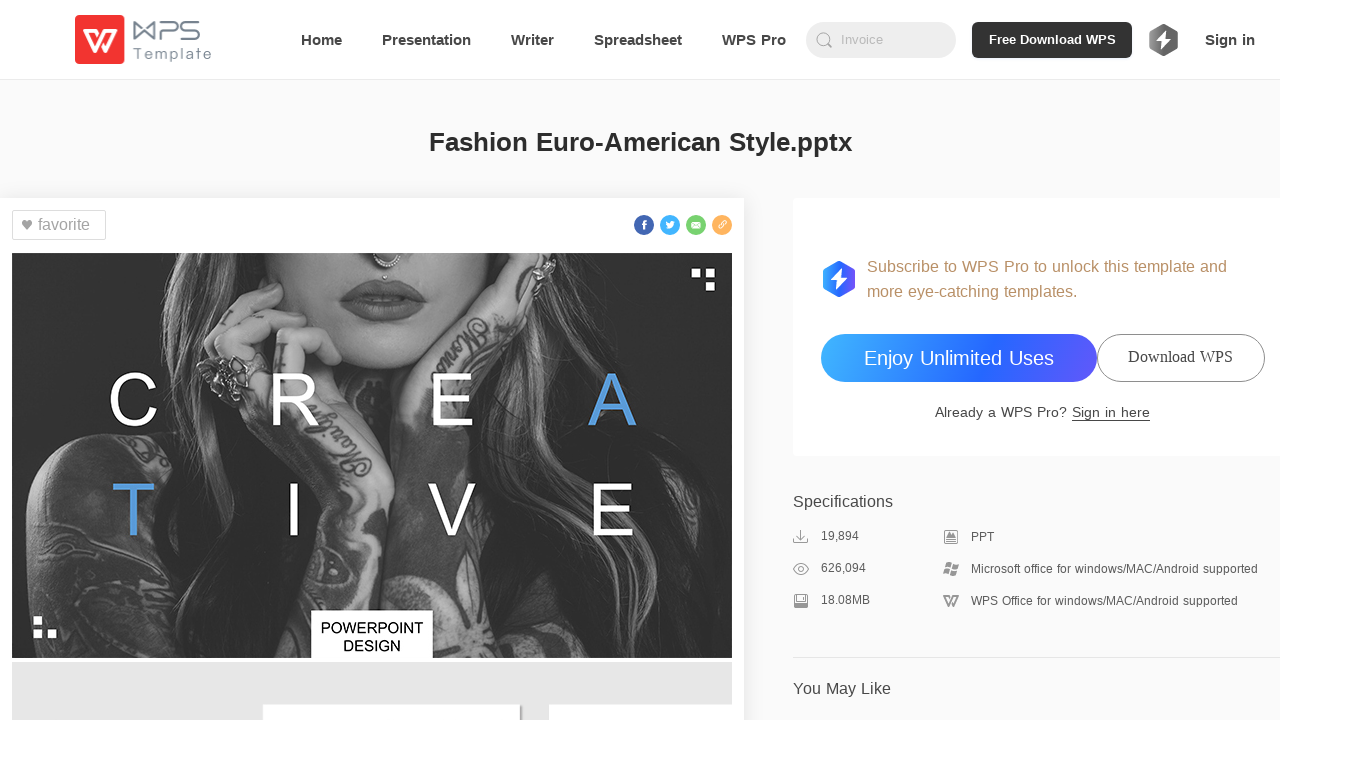

--- FILE ---
content_type: text/html; charset=utf-8
request_url: https://template.wps.com/detail/fashion-euro-american-style-pptx-ppt-fashion-68193520/
body_size: 18488
content:
<!doctype html>
<html data-n-head-ssr lang="en" data-n-head="%7B%22lang%22:%7B%22ssr%22:%22en%22%7D%7D">

<head>
  <meta http-equiv="X-UA-Compatible" content="IE=edge">
  <meta property="fb:app_id" content="235665460362186">
  <title>PPT of Fashion Euro-American Style.pptx  | WPS Free Templates</title><meta data-n-head="ssr" charset="utf-8"><meta data-n-head="ssr" name="robots" content="index"><meta data-n-head="ssr" data-hid="og:site_name" property="og:site_name" content="WPS Template"><meta data-n-head="ssr" data-hid="og:description" property="og:description" content="WPS International Template"><meta data-n-head="ssr" name="viewport" content="width=device-width, initial-scale=1"><meta data-n-head="ssr" name="google-site-verification" content="Gnbm8ER5Yp62b8xmpcsdWWXMzK0_aL3o6GoTnZ2XYEM"><meta data-n-head="ssr" data-hid="mobile-web-app-capable" name="mobile-web-app-capable" content="yes"><meta data-n-head="ssr" data-hid="apple-mobile-web-app-title" name="apple-mobile-web-app-title" content="WPS Template"><meta data-n-head="ssr" data-hid="theme-color" name="theme-color" content="#ff7d32"><meta data-n-head="ssr" data-hid="og:type" name="og:type" property="og:type" content="website"><meta data-n-head="ssr" data-hid="og:title" name="og:title" property="og:title" content="WPS Template"><meta data-n-head="ssr" data-hid="description" name="description" content="You can download PPT of Fashion Euro-American Style.pptx for free in WPS Template. Easy to edit and improve work efficiency with free PPT template of Fashion Euro-American Style.pptx ."><link data-n-head="ssr" rel="icon" type="image/x-icon" href="/favicon.ico"><link data-n-head="ssr" rel="manifest" href="https://ds.cache.wpscdn.com/template-website/manifest.4525d77f.json"><link data-n-head="ssr" rel="shortcut icon" href="https://ds.cache.wpscdn.com/template-website/icons/icon_64.8o0o00M09c0.png"><link data-n-head="ssr" rel="apple-touch-icon" href="https://ds.cache.wpscdn.com/template-website/icons/icon_512.8o0o00M09c0.png" sizes="512x512"><link data-n-head="ssr" rel="canonical" href="https://template.wps.com/detail/fashion-euro-american-style-pptx-ppt-fashion-68193520/"><link data-n-head="ssr" rel="alternate" href="https://template.wps.com/detail/fashion-euro-american-style-pptx-ppt-fashion-68193520/" hreflang="x-default"><link rel="preload" href="https://ds.cache.wpscdn.com/template-website/c9f1d21.js" as="script"><link rel="preload" href="https://ds.cache.wpscdn.com/template-website/80a2cc5.js" as="script"><link rel="preload" href="https://ds.cache.wpscdn.com/template-website/4183c23.js" as="script"><link rel="preload" href="https://ds.cache.wpscdn.com/template-website/0c4182c.js" as="script"><link rel="preload" href="https://ds.cache.wpscdn.com/template-website/34300de.js" as="script"><link rel="preload" href="https://ds.cache.wpscdn.com/template-website/0c0c2d8.js" as="script"><link rel="preload" href="https://ds.cache.wpscdn.com/template-website/2d78275.js" as="script"><style data-vue-ssr-id="0f795e0a:0 56c135b0:0 3fe6f861:0 1fb85085:0 75008b8f:0 259901e2:0 134dcf90:0 237ae98d:0 421056b8:0 3d81bf7a:0 b81b543a:0 878a9f74:0 c06d0860:0 87ba0f66:0 2f28d9c0:0 67471eea:0 c391b268:0 c1d0b4ee:0 01dc67dd:0 6d9ff3c4:0 acd6777a:0 0bd315cf:0 0935b272:0 3cae4d1d:0 31cc11e6:0 27c0f2fc:0 ba1bc6b2:0 07dad41a:0 cb4a4dc4:0 c418ca9c:0 3d51f2da:0">.flex{display:flex}.ccc{align-items:center}.ccc,.ccfs{flex-direction:column;justify-content:center}.ccfs{align-self:flex-start}.ccfe{flex-direction:column;justify-content:center;align-items:flex-end}.cfsfs{align-items:flex-start}.cfsc,.cfsfs{flex-direction:column;justify-content:flex-start}.cfsc{align-items:center}.cfsfe{flex-direction:column;justify-content:flex-start;align-items:flex-end}.cfefs{align-items:flex-start}.cfec,.cfefs{flex-direction:column;justify-content:flex-end}.cfec{align-items:center}.cfefe{justify-content:flex-end}.cfefe,.csbfe{flex-direction:column;align-items:flex-end}.csbfe{justify-content:space-between}.csbc{align-items:center}.csbc,.csbfs{flex-direction:column;justify-content:space-between}.csbfs{align-items:flex-start}.rcc{align-items:center}.rcc,.rcfs{flex-direction:row;justify-content:center}.rcfs{align-items:flex-start}.rcfe{flex-direction:row;justify-content:center;align-items:flex-end}.rfsc{align-items:center}.rfsc,.rfsfs{flex-direction:row;justify-content:flex-start}.rfsfs{align-items:flex-start}.rfsfe{flex-direction:row;justify-content:flex-start;align-items:flex-end}.rfec{align-items:center}.rfec,.rfefs{flex-direction:row;justify-content:flex-end}.rfefs{align-items:flex-start}.rfefe{flex-direction:row;justify-content:flex-end;align-items:flex-end}.rsbfs{align-items:flex-start}.rsbc,.rsbfs{flex-direction:row;justify-content:space-between}.rsac,.rsbc{align-items:center}.rsac{justify-content:space-around}.rsac,.rsbfe{flex-direction:row}.rsbfe{justify-content:space-between;align-items:flex-end}.transform{transform:translate(-50%,-50%);-ms-transform:translate(-50%,-50%);-webkit-transform:translate(-50%,-50%);-o-transform:translate(-50%,-50%);-moz-transform:translate(-50%,-50%)}.transformX{transform:translateX(-50%);-ms-transform:translateX(-50%);-webkit-transform:translateX(-50%);-o-transform:translateX(-50%);-moz-transform:translateX(-50%)}.transformY{transform:translateY(-50%);-ms-transform:translateY(-50%);-webkit-transform:translateY(-50%);-o-transform:translateY(-50%);-moz-transform:translateY(-50%)}.ellipsis{overflow:hidden;text-overflow:ellipsis;white-space:nowrap}.ellipsis2{display:-webkit-box;-webkit-box-orient:vertical;-webkit-line-clamp:2;overflow:hidden}
.nuxt-progress{position:fixed;top:0;left:0;right:0;height:2px;width:0;opacity:1;transition:width .1s,opacity .4s;background-color:#ff7d32;z-index:999999}.nuxt-progress.nuxt-progress-notransition{transition:none}.nuxt-progress-failed{background-color:red}
.env-name{position:fixed;top:0;left:50%;transform:translateX(-50%);font-size:20px;color:red;z-index:999}html{font-family:Avenir,"Microsoft Yahei",Arial,Helvetica,sans-serif;font-size:16px;word-spacing:1px;-ms-text-size-adjust:100%;-webkit-text-size-adjust:100%;-moz-osx-font-smoothing:grayscale;-webkit-font-smoothing:antialiased;box-sizing:border-box}body{overflow-x:auto}*,:after,:before{box-sizing:border-box;margin:0;padding:0;background-repeat:no-repeat}button{outline:none;background-color:transparent}button,input{border:none}ul{list-style:none}a,a:focus,a:hover,a:visited{text-decoration:none;color:#000}.global-contant{min-width:1200px}.container-box{padding-bottom:30px}.main{padding:0 75px;margin:0 auto;display:block;min-width:1200px;max-width:1480px}.image-loading-box{background-image:linear-gradient(90deg,#f2f2f2 25%,#e6e6e6 37%,#f2f2f2 63%);background-size:400% 100%;animation:skeleton-loading 1.4s ease infinite}.ellipsis{white-space:nowrap;overflow:hidden;text-overflow:ellipsis}@keyframes skeleton-loading{0%{background-position:100% 50%}to{background-position:0 50%}}
.nav-box[data-v-79427c40]{height:80px}.flex-none[data-v-79427c40]{flex:0 1 auto}.flex-auto[data-v-79427c40]{flex:1 1 auto}.text-center[data-v-79427c40]{text-align:center}.nav-content[data-v-79427c40]{height:79px;border-bottom:1px solid #ebebeb;z-index:101;transition:all .35s;background-color:#fff;padding:0 75px;height:80px;position:fixed;left:0;right:0;top:0;display:flex;align-items:center}.nav-content .logo[data-v-79427c40]{height:62.5%;margin-right:50px;flex:0 0 auto}.nav-content .logo .logo-image[data-v-79427c40]{height:100%}.nav-content .search-box[data-v-79427c40]{margin-left:20px}.nav-content .navbar-text[data-v-79427c40]{color:#484848;font-size:15px;font-weight:600;height:100%;margin-left:40px;position:relative;display:inline-flex;align-items:center;white-space:nowrap}.nav-content .navbar-text[data-v-79427c40]:after{content:"";position:absolute;width:0;height:2px;background-color:transparent;bottom:0;left:-9999px;right:-9999px;margin:0 auto;transition:all .2s}.nav-content .navbar-text.selected[data-v-79427c40]:after,.nav-content .navbar-text[data-v-79427c40]:hover:after{background-color:#484848;width:60%}.user-box[data-v-79427c40]{margin-left:16px;position:relative;cursor:pointer}.user-box[data-v-79427c40],.user-box .user-avatar[data-v-79427c40]{border-radius:50%;width:36px;height:36px}.user-box .user-avatar[data-v-79427c40]{display:inline-block;background-size:100% 100%}.user-box:hover .info-outer-box[data-v-79427c40]{height:430px}.user-box .info-outer-box[data-v-79427c40]{position:absolute;z-index:10;right:-30px;top:56px;height:0;overflow:hidden;transition:height .3s}.user-box .info-outer-box .infos[data-v-79427c40]{background-color:#fff;border-radius:8px;border:1px solid #ebebeb;padding-bottom:5px;box-shadow:0 1px 3px 0 rgba(0,0,0,.07)}.user-box .info-outer-box .info-item[data-v-79427c40]{display:flex;align-items:center;transition:all .35s;padding-left:24px;padding-right:15px}.user-box .info-outer-box .info-item .user-avatar[data-v-79427c40]{width:48px;height:48px;flex:0 0 auto}.user-box .info-outer-box .info-item .name-email-box[data-v-79427c40]{flex:1 1 auto;margin-left:7px}.user-box .info-outer-box .info-item .name-email-box .user-name[data-v-79427c40]{color:#484848;font-size:16px;line-height:22px;white-space:nowrap;max-width:10em;overflow:hidden;text-overflow:ellipsis}.user-box .info-outer-box .info-item .name-email-box .user-email[data-v-79427c40]{color:#7c7c7c;font-size:14px;height:20px;max-width:125px;overflow:hidden;white-space:nowrap;text-overflow:ellipsis}.user-box .info-outer-box .info-item .icon[data-v-79427c40]{font-size:16px;margin-left:6px;color:#959595;transition:color .3s}.user-box .info-outer-box .info-item .has-text[data-v-79427c40]{margin-left:22px;align-items:stretch;color:#999;font-size:14px;flex:1 1 auto;transition:color .3s;width:100px}.user-box .info-outer-box .info-item .with-border[data-v-79427c40]{border-bottom:1px solid #ebebeb;line-height:49px}.user-box .info-outer-box .user-info[data-v-79427c40]{padding-top:12px;padding-bottom:10px;min-width:200px;cursor:default;background-color:hsla(0,0%,91%,.2);padding-left:14px}.user-box .info-outer-box .my-item[data-v-79427c40]{height:50px}.user-box .info-outer-box .my-item:hover .has-text[data-v-79427c40],.user-box .info-outer-box .my-item:hover .icon[data-v-79427c40]{color:#484848}.user-box .info-outer-box .my-item:hover .icon g[data-v-79427c40],.user-box .info-outer-box .my-item:hover .icon path[data-v-79427c40],.user-box .info-outer-box .my-item:hover .icon polyline[data-v-79427c40],.user-box .info-outer-box .my-item:hover .icon svg[data-v-79427c40]{stroke:#484848;fill:#484848}.signin.navbar-text[data-v-79427c40]{margin-left:20px;cursor:pointer}.cornermark[data-v-79427c40]{position:absolute;left:100%;top:22px}@media screen and (max-width:1600px){.nav-content .navbar-text-more[data-v-79427c40]{display:none}}@media screen and (max-width:1760px){.cornermark[data-v-79427c40]{display:none}}
.nav-bar-input{width:100%;height:46px;line-height:46px;background-color:#fff;border:1px solid #ebebeb;border-radius:4px;padding:0 15px 0 40px;font-size:16px;transition:all .3s;color:#484848}.nav-bar-input:focus{outline:none;box-shadow:0 1px 3px 0 rgba(0,0,0,.07)}.nav-bar-input::-moz-placeholder{color:#767676;line-height:40px}.nav-bar-input::placeholder{color:#767676;line-height:40px}
.search-box[data-v-0e7f92d2]{width:300px;min-width:150px;height:36px;border-radius:24px;position:relative}.search-box .search-icon[data-v-0e7f92d2]{display:inline-block;position:absolute;left:8px;top:0;height:100%;width:22px;background-size:100% auto;background-position:50%;background-image:url([data-uri])}.search-box .search-box-input[data-v-0e7f92d2]{background-color:#eee;outline:none;height:100%;width:100%;padding:5px 5px 5px 35px;border-radius:24px}.search-box .search-box-input[data-v-0e7f92d2]::-moz-placeholder{color:hsla(0,0%,64.3%,.7);font-weight:400}.search-box .search-box-input[data-v-0e7f92d2]::placeholder{color:hsla(0,0%,64.3%,.7);font-weight:400}.search-box .search-box-input.with-close[data-v-0e7f92d2]{padding-right:30px}.search-box .icon-close[data-v-0e7f92d2]{display:inline-block;position:absolute;cursor:pointer;width:16px;height:100%;background-image:url([data-uri]);background-size:100% auto;background-position:50%;right:10px;top:0;display:none}.search-box .icon-close.img-show[data-v-0e7f92d2]{display:inline-block}.search-box .search-panel-as-child[data-v-0e7f92d2]{position:absolute;width:100%;top:100%;left:0;margin-top:6px}.search-box .auto-complete-box[data-v-0e7f92d2]{position:absolute;z-index:2;top:40px;left:0;background-color:#fff;border:1px solid #eee;width:100%;box-shadow:0 4px 12px 0 rgba(0,0,0,.15);border-radius:6px}.search-box .auto-complete-box .auto-complete-list[data-v-0e7f92d2]{list-style-type:none;margin:0;padding:0}.search-box .auto-complete-box .auto-complete-list .auto-complete-item[data-v-0e7f92d2]{height:36px;line-height:36px;margin:0;padding:0 15px;font-size:14px;color:#4f5d79;overflow:hidden;white-space:nowrap;text-overflow:ellipsis;cursor:default}.search-box .auto-complete-box .auto-complete-list .auto-complete-item .hightlight[data-v-0e7f92d2]{color:#f2733d}.search-box .auto-complete-box .auto-complete-list .auto-complete-item.active[data-v-0e7f92d2]{background-color:rgba(0,0,0,.03)}
.search-panel[data-v-926656fe]{padding:8px 4px;border-radius:4px;overflow:hidden;z-index:100;background-color:hsla(0,0%,100%,.98);box-shadow:0 4px 12px 0 rgba(0,0,0,.15);height:346px}.search-panel .empty-el[data-v-926656fe]{position:absolute;bottom:0;left:0;width:100%;height:8px}.search-panel .related .title[data-v-926656fe]{padding-left:4px;font-weight:700;font-size:14px;color:#484848;line-height:30px;position:relative}.search-panel .related .title .remove-btn[data-v-926656fe]{right:6px;width:16px;background-image:url(https://ds.cache.wpscdn.com/template-website/img/icon-trash.a9cf1d6.svg)}.search-panel .related .icon[data-v-926656fe],.search-panel .related .title .remove-btn[data-v-926656fe]{position:absolute;display:inline-block;top:0;height:100%;background-size:100% auto;background-position:50%;cursor:pointer}.search-panel .related .refresh-btn[data-v-926656fe]{background-image:url(https://ds.cache.wpscdn.com/template-website/img/icon-refresh.66b7f5b.png);transform:rotate(0deg);transition:transform .2s linear}.search-panel .related .refresh-btn[data-v-926656fe]:hover{transform:rotate(60deg);transition:transform .1s linear}.search-panel .related .item[data-v-926656fe]{font-weight:500;font-size:14px;color:#484848;cursor:pointer;transition:background-color .05s linear}.search-panel .related .item[data-v-926656fe]:hover{background-color:#eee;border-radius:2px}.search-panel .related .item:hover .item-link .icon-delete[data-v-926656fe]{opacity:1}.search-panel .related .item.history-item[data-v-926656fe]{padding-left:8px}.search-panel .related .item .item-link[data-v-926656fe]{display:block;line-height:30px;position:relative;overflow:hidden;text-overflow:ellipsis;white-space:nowrap;color:rgba(72,72,72,.8)}.search-panel .related .item .item-link.with-delete[data-v-926656fe]{padding-right:26px}.search-panel .related .item .item-link .icon-delete[data-v-926656fe]{display:inline-block;position:absolute;width:16px;height:100%;top:0;right:6px;cursor:pointer;background-image:url([data-uri]);background-size:100% auto;background-position:50%;opacity:0}.search-panel .related .item .item-link.with-index[data-v-926656fe]{padding-left:26px}.search-panel .related .item .item-link .index[data-v-926656fe]{display:inline-block;position:absolute;top:0;left:0;line-height:30px;width:26px;padding-right:4px;text-align:center}.search-panel .related .item .item-link .index-1[data-v-926656fe]{color:#ce0b0b}.search-panel .related .item .item-link .index-2[data-v-926656fe]{color:#f40}.search-panel .related .item .item-link .index-3[data-v-926656fe]{color:#ff7373}.search-panel .related .item .item-link .index-color[data-v-926656fe]{color:#ff9c19}
.premium-logo-container[data-v-30546e9d]{display:flex;flex-direction:row;justify-content:space-between;align-items:center;margin-left:16px;height:36px;border-radius:18px;position:relative;cursor:pointer}.premium-logo-container .grade-logo[data-v-30546e9d]{margin-right:5px;width:32px;height:32px;filter:grayscale(1)}.premium-logo-container .grade-logo-login[data-v-30546e9d]{width:32px;height:32px;filter:grayscale(0)}.premium-logo-container .upgrade[data-v-30546e9d]{height:16px;font-size:12px;font-weight:800;color:#8759e5}.premium-logo-container .premium-interests[data-v-30546e9d]{width:240px;background:#fff;box-shadow:0 4px 20px 0 rgba(0,0,0,.1);border-radius:4px;position:absolute;top:56px;z-index:15;right:0;height:0;overflow:hidden;transition:all .3s}.premium-logo-container .premium-interests-box[data-v-30546e9d]{padding:20px 12px;background:#fff}.premium-logo-container .to-interests-btn[data-v-30546e9d]{display:block;height:40px;line-height:40px;background:linear-gradient(-45deg,#45c5ff,#3596ff,#2867ff,#894ef8);background-size:400% 400%;animation:gradientbg-30546e9d 15s ease infinite;border-radius:20px;text-align:center;font-size:14px;font-weight:800;color:#fff;cursor:pointer}.premium-logo-container .to-interests-btn[data-v-30546e9d]:before{position:absolute;content:"";left:32px;width:29px;height:40px;top:20px;background:url([data-uri]) 50% no-repeat}.premium-logo-container .to-interests-btn[data-v-30546e9d]:after{position:absolute;content:"";right:32px;width:29px;height:40px;top:20px;background:url([data-uri]) 50% no-repeat}.premium-logo-container .sign-in-wrapper[data-v-30546e9d]{margin-top:12px;font-size:12px;font-weight:500;text-align:center;color:#999;cursor:pointer}.premium-logo-container .sign-in-wrapper .sign-in[data-v-30546e9d]{color:#3596ff}.premium-logo-container .premium-user-info[data-v-30546e9d]{text-align:center}.premium-logo-container .premium-user-info .premium-icon[data-v-30546e9d]{width:30px;height:30px;margin-bottom:7px}.premium-logo-container .premium-user-info .premiun-title[data-v-30546e9d]{font-size:14px;font-weight:900;color:#666;margin-bottom:4px}.premium-logo-container .premium-user-info .expire-time[data-v-30546e9d]{font-size:12px;font-weight:500;color:#999}.premium-logo-container .feature[data-v-30546e9d]{display:flex;flex-direction:row;justify-content:space-between;align-items:center;margin-top:16px}.premium-logo-container .feature-text[data-v-30546e9d]{margin:0 8px;font-size:12px;font-weight:500;color:#999}.premium-logo-container .left-line[data-v-30546e9d],.premium-logo-container .right-line[data-v-30546e9d]{flex:1;height:1px;background:#e6e6e6}.premium-logo-container .interests-list[data-v-30546e9d]{margin-top:12px}.premium-logo-container .interests-list .interests-item[data-v-30546e9d]{display:flex;flex-direction:row;align-items:center;margin-top:12px}.premium-logo-container .interests-list .interests-icon[data-v-30546e9d]{width:16px;height:16px;margin-right:10px}.premium-logo-container .interests-list .interests-info[data-v-30546e9d]{flex:1;font-size:12px;font-weight:500;color:#999}.premium-logo-container-login[data-v-30546e9d]{border:none;padding:0}.cursor-default[data-v-30546e9d]{cursor:default}@keyframes gradientbg-30546e9d{0%{background-position:0 50%}50%{background-position:100% 50%}to{background-position:0 50%}}
.template-detail-wrapper[data-v-76c92fd2]{width:100%;background:#fafafa}.template-title-desc[data-v-76c92fd2]{padding-top:42px;padding-bottom:36px;font-size:26px;font-weight:600;color:#2d2d2d;line-height:40px;width:100%;text-align:center}.recommend-row-container[data-v-76c92fd2]{width:calc(1244px + 3.8%);margin:36px auto 0}.template-content[data-v-76c92fd2]{width:calc(1244px + 3.8%);margin:0 auto;clear:both;display:flex;flex-direction:row;justify-content:space-between}.template-content .template-content-left[data-v-76c92fd2]{width:744px;border-radius:2px;height:auto;padding-bottom:43px}.template-content .template-content-left .left-wrapper[data-v-76c92fd2]{background:#fff;padding:12px;box-shadow:0 2px 20px 0 rgba(0,0,0,.1)}.template-content .template-content-left .rate-wrapper[data-v-76c92fd2]{margin-top:36px;text-align:center;margin-bottom:31px}.template-content .template-content-left .rate-wrapper .rate-text[data-v-76c92fd2]{height:17px;font-size:12px;font-weight:500;color:#484848;line-height:17px;margin-bottom:8px}.template-content .template-content-left .rate-wrapper .rate-text .rating-level[data-v-76c92fd2]{height:17px;font-size:12px;font-weight:500;color:#369e58;line-height:17px}.template-content .template-content-left .rate-wrapper .star-wrapper[data-v-76c92fd2]{text-align:center}.template-content .template-content-left .template-left-list[data-v-76c92fd2]{width:100%;margin-top:13px}.template-content .template-content-left .thumb-image[data-v-76c92fd2]{width:100%}.template-content .template-content-left .content-left-top[data-v-76c92fd2]{display:flex;flex-direction:row;justify-content:space-between;align-items:center}.template-content .template-content-left .share-wrapper[data-v-76c92fd2]{display:flex;flex-direction:row}.template-content .template-content-right[data-v-76c92fd2]{width:500px;flex-shrink:0}.template-content .template-content-right .template-right-top[data-v-76c92fd2]{padding:56px 28px 34px;background:#fff;border-radius:4px}.template-content .template-content-right .template-right-top .vip-info[data-v-76c92fd2]{width:100%;display:flex;flex-direction:row;align-items:center;margin-bottom:30px}.template-content .template-content-right .template-right-top .vip-info .vip-icon[data-v-76c92fd2]{width:36px;height:36px;margin-right:10px;flex-shrink:0}.template-content .template-content-right .template-right-top .vip-info .vip-intro[data-v-76c92fd2]{flex:1;font-size:16px;font-weight:400;color:#757575;line-height:25px}.template-content .template-content-right .template-right-top .vip-info .premium[data-v-76c92fd2]{color:#b99067}.template-content .template-content-right .template-right-top .button-wrapper[data-v-76c92fd2]{display:flex;flex-direction:row;justify-content:space-between;grid-gap:12px;gap:12px}.template-content .template-content-right .template-right-top .premium-button[data-v-76c92fd2]{height:48px;background:linear-gradient(291.8deg,#894ef8 -26.55%,#2567ff 40.24%,#45c5ff 110.52%);border-radius:24px;flex:5;font-size:20px;font-weight:500;color:#fff;line-height:48px;text-align:center;cursor:pointer;margin-bottom:20px}.template-content .template-content-right .template-right-top .premium-button[data-v-76c92fd2]:hover{opacity:.8}.template-content .template-content-right .template-right-top .secondary-button[data-v-76c92fd2]{height:48px;background:transparent;border:1px solid #8e8e8e;border-radius:24px;flex:3;font-family:PingFang SC;font-weight:500;font-size:16px;color:#484848;line-height:44px;text-align:center;cursor:pointer;margin-bottom:20px;position:relative}.template-content .template-content-right .template-right-top .secondary-button[data-v-76c92fd2]:before{content:"Download WPS Office desktop app for more templates";position:absolute;top:100%;left:50%;transform:translateX(-50%);margin-top:8px;background:#575757;color:#fff;padding:12px 16px;border-radius:8px;box-shadow:0 4px 20px rgba(0,0,0,.15);width:350px;font-size:12px;font-weight:400;line-height:16px;text-align:left;white-space:pre-line;opacity:0;visibility:hidden;transition:opacity .2s ease-in-out,visibility .2s ease-in-out,transform .2s ease-in-out;transform:translateX(-50%) translateY(-4px);z-index:1000}.template-content .template-content-right .template-right-top .secondary-button[data-v-76c92fd2]:after{content:"";position:absolute;top:100%;left:50%;transform:translateX(-50%);margin-top:0;width:0;height:0;border-left:8px solid transparent;border-right:8px solid transparent;border-bottom:8px solid #575757;opacity:0;visibility:hidden;transition:opacity .2s ease-in-out,visibility .2s ease-in-out;z-index:999}.template-content .template-content-right .template-right-top .secondary-button[data-v-76c92fd2]:hover{opacity:.8}.template-content .template-content-right .template-right-top .secondary-button[data-v-76c92fd2]:hover:before{opacity:1;visibility:visible;transform:translateX(-50%) translateY(0)}.template-content .template-content-right .template-right-top .secondary-button[data-v-76c92fd2]:hover:after{opacity:1;visibility:visible}.template-content .template-content-right .template-right-top .enjoy-us[data-v-76c92fd2]{height:48px;background:linear-gradient(216deg,#5fdd71,#57d3a6);border-radius:24px;font-size:20px;font-weight:500;color:#fff;line-height:48px;text-align:center;cursor:pointer;margin-bottom:20px;width:290px}.template-content .template-content-right .template-right-top .enjoy-us[data-v-76c92fd2]:hover{background:linear-gradient(216deg,rgba(95,221,113,.8),rgba(87,211,166,.8))}.template-content .template-content-right .template-right-top .down-load[data-v-76c92fd2]{height:48px;border-radius:24px;border:1px solid #8e8e8e;font-size:20px;font-weight:500;color:#484848;line-height:48px;width:136px;text-align:center;cursor:pointer}.template-content .template-content-right .template-right-top .down-load[data-v-76c92fd2]:hover{color:#000}.template-content .template-content-right .template-right-top .sign-premuim[data-v-76c92fd2]{height:20px;font-size:14px;font-weight:500;color:#484848;line-height:20px;width:100%;text-align:center}.template-content .template-content-right .template-right-top .sign-premuim .sign-in[data-v-76c92fd2]{border-bottom:1px solid #484848;cursor:pointer}.template-content .template-content-right .template-right-top .sign-premuim .sign-in[data-v-76c92fd2]:hover{border-bottom:1px solid rgba(72,72,72,.8);color:rgba(72,72,72,.8)}.template-content .template-content-right .specifications-wrapper[data-v-76c92fd2]{padding-bottom:48px;width:100%}.template-content .template-content-right .specifications-wrapper .specifications-title[data-v-76c92fd2]{height:22px;font-size:16px;font-weight:500;color:#484848;line-height:22px;margin-top:35px}.template-content .template-content-right .specifications-wrapper .specifications-about-info[data-v-76c92fd2]{display:flex;flex-direction:column}.template-content .template-content-right .specifications-wrapper .specifications-about-info .specifications-about-item[data-v-76c92fd2]{flex:1;display:flex;flex-direction:row;justify-content:space-between;align-items:center;margin-top:16px}.template-content .template-content-right .specifications-wrapper .specifications-about-info .specifications-about-item .about-item-left[data-v-76c92fd2]{flex:3;display:flex;align-items:center}.template-content .template-content-right .specifications-wrapper .specifications-about-info .specifications-about-item .about-item-right[data-v-76c92fd2]{flex:7;display:flex;align-items:center}.template-content .template-content-right .specifications-wrapper .specifications-about-info .specifications-about-item .about-item-icon[data-v-76c92fd2]{margin-right:12px;width:16px;height:16px;flex-shrink:0}.template-content .template-content-right .specifications-wrapper .specifications-about-info .specifications-about-item .item-left-text[data-v-76c92fd2]{height:16px;font-size:12px;font-weight:500;color:#5d5d5d}.template-content .template-content-right .specifications-wrapper .specifications-about-info .specifications-about-item .item-right-text[data-v-76c92fd2]{font-size:12px;font-weight:500;color:#5d5d5d}.template-content .template-content-right .border-bottom[data-v-76c92fd2]{border-bottom:1px solid #e6e6e6}
.d-box[data-v-50f56032]{height:80px;padding:0 42px;z-index:150;position:fixed;top:0;left:0;right:0;background-color:#fff;display:flex;flex-direction:row;justify-content:space-between;align-items:center;box-shadow:0 4px 16px 4px rgba(0,0,0,.07);transition:transform .5s;transform:translateY(-120px)}.d-box.show[data-v-50f56032]{transform:translateY(0)}.d-box .t-info[data-v-50f56032]{flex:1;margin-right:20px;display:flex;align-items:center;flex-direction:row;max-width:calc(100% - 500px);min-width:0}.d-box .t-info .logo-box[data-v-50f56032]{width:36px;height:36px;background-size:100% 100%;margin-right:4px;flex-shrink:0}.d-box .t-info .t-name[data-v-50f56032]{height:40px;font-size:20px;font-weight:500;color:#2d2d2d;line-height:40px;overflow:hidden;text-overflow:ellipsis;white-space:nowrap;flex:1;min-width:0}.d-box .t-info .logo-p[data-v-50f56032]{background-image:url(https://ds.cache.wpscdn.com/template-website/img/ppt.565fa3d.svg)}.d-box .t-info .logo-s[data-v-50f56032]{background-image:url(https://ds.cache.wpscdn.com/template-website/img/xls.71a4a8f.svg)}.d-box .t-info .logo-w[data-v-50f56032]{background-image:url(https://ds.cache.wpscdn.com/template-website/img/wps.96f168f.svg)}.d-box .btn-group[data-v-50f56032]{display:flex;flex-direction:row;align-items:center;justify-content:space-between;width:450px;flex-shrink:0}.d-box .flex-right[data-v-50f56032]{justify-content:flex-end;grid-gap:12px;gap:12px;width:500px}.d-box .btn-down[data-v-50f56032],.d-box .premium-button[data-v-50f56032]{height:40px;background:linear-gradient(216deg,#5fdd71,#57d3a6);border-radius:24px;font-size:20px;font-weight:500;color:#fff;line-height:40px;text-align:center;margin-right:15px;cursor:pointer;width:290px}.d-box .btn-down[data-v-50f56032]:hover,.d-box .premium-button[data-v-50f56032]:hover{opacity:.8}.d-box .premium-button[data-v-50f56032]{background:linear-gradient(291.8deg,#894ef8 -26.55%,#2567ff 40.24%,#45c5ff 110.52%);width:290px;margin-right:0}.d-box .premium-button[data-v-50f56032]:hover{opacity:.8}.d-box .secondary-button[data-v-50f56032]{background:transparent;border:1px solid #8e8e8e;color:#484848;width:180px;margin-right:0;position:relative;height:40px;border-radius:24px;font-size:20px;font-weight:500;line-height:40px;text-align:center;cursor:pointer}.d-box .secondary-button[data-v-50f56032]:hover{background:transparent;opacity:.8}.d-box .down-load[data-v-50f56032]{height:40px;border-radius:24px;border:1px solid #8e8e8e;font-size:20px;font-weight:500;color:#484848;line-height:40px;width:136px;text-align:center;cursor:pointer}.d-box .down-load[data-v-50f56032]:hover{color:#000}
.favorite-button[data-v-01118f3f]{display:flex;align-items:center;background:#fff;border-radius:2px;border:1px solid #ddd;height:30px;font-weight:500;color:#a4a4a4;padding:7px 15px 7px 6px}.favorite-button[data-v-01118f3f]:hover{cursor:pointer}.favorite-icon[data-v-01118f3f]{width:16px;height:16px;margin-right:3px}
.share-facebook[data-v-66acffc0]{cursor:pointer;position:relative;margin-right:6px}.share-facebook[data-v-66acffc0]:hover{opacity:.8}.share-facebook .share-image[data-v-66acffc0]{width:100%;position:absolute;left:0;top:0}
.share-twitter[data-v-9a91e7a4]{margin-right:6px;cursor:pointer;position:relative}.share-twitter[data-v-9a91e7a4]:hover{opacity:.8}.share-twitter .share-image[data-v-9a91e7a4]{width:100%;position:absolute;left:0;top:0}
.share-email[data-v-955e1a86]{cursor:pointer;position:relative;margin-right:6px}.share-email[data-v-955e1a86]:hover{opacity:.8}.share-email .share-image[data-v-955e1a86]{width:100%;position:absolute;left:0;top:0}
.share-copylink[data-v-6837fa08]{cursor:pointer;position:relative}.share-copylink[data-v-6837fa08]:hover{opacity:.8}.share-copylink .share-image[data-v-6837fa08]{width:100%;position:absolute;left:0;top:0}
.star[data-v-2954d09c],.unstar[data-v-2954d09c]{width:24px;height:24px;cursor:pointer;margin-right:8px}
.use-now-com[data-v-10a09dea]{display:inline-block}
.download[data-v-51c50af9]{display:inline-block}
.r-title[data-v-afc20a06]{height:22px;font-size:16px;font-weight:500;color:#484848;line-height:22px;margin-top:20px;margin-bottom:24px}.recommend-list-wrapper[data-v-afc20a06]{display:flex;flex-direction:row;margin-bottom:16px;height:108px;border-radius:2px;overflow:hidden;cursor:pointer;background:#fff;transition:all .3s}.recommend-list-wrapper[data-v-afc20a06]:hover{box-shadow:0 10px 10px 0 rgba(0,0,0,.05)}.recommend-list-wrapper:hover .item-right .item-right-text[data-v-afc20a06]{color:#000}.item-left[data-v-afc20a06]{width:192px;height:100%;flex-shrink:0;margin-right:16px}.item-left .thumbs-img[data-v-afc20a06]{width:100%;height:100%}.item-right[data-v-afc20a06]{flex:1;display:flex;flex-direction:column;justify-content:space-between;height:100%;padding:8px 0}.item-right .top-wrapper[data-v-afc20a06]{margin-bottom:8px}.item-right .premium-logo-wrapper[data-v-afc20a06]{height:16px;margin-bottom:8px}.item-right .premium-logo[data-v-afc20a06]{width:46px;height:16px;flex-shrink:0}.item-right .item-right-text[data-v-afc20a06]{transition:all .3s;color:#333}.item-right .item-right-icon-box[data-v-afc20a06]{display:flex;flex-direction:row;align-items:center}.item-right .item-right-icon-box .item-right-icon[data-v-afc20a06]{width:16px;height:16px;margin-right:8px}.item-right .item-right-icon-box .look-number[data-v-afc20a06]{color:#888;font-size:12px}
.logtail-word-container[data-v-c4a4cd42]{padding:15px;border:1px solid #e2e2e2;margin-top:25px}.logtail-word-container .title-container[data-v-c4a4cd42]{position:relative}.logtail-word-container .title-container .title[data-v-c4a4cd42]{font-size:16px;font-weight:700;color:#333;line-height:22px;margin-top:20px;margin-bottom:24px}.logtail-word-container .title-container .ellipsis[data-v-c4a4cd42]{white-space:nowrap;overflow:hidden;text-overflow:ellipsis;cursor:pointer}.logtail-word-container .list-container[data-v-c4a4cd42]{margin-top:15px}.logtail-word-container .list-item[data-v-c4a4cd42]{margin:12px 0}.logtail-word-container .top-item[data-v-c4a4cd42]{display:inline-block;padding:3px 5px;max-width:100%;background-color:#eff3f6}.logtail-word-container .top-item[data-v-c4a4cd42]:hover{background-color:#e1e7eb}
.recommend-container[data-v-68b48577]{width:100%}.title[data-v-68b48577]{height:24px;font-size:18px;font-weight:500;color:#484848;line-height:24px;margin-bottom:12px}.card-container[data-v-68b48577]{display:flex;flex-wrap:wrap;justify-content:space-between;flex-direction:row}.card-item[data-v-68b48577]{background:#fff;width:240px;margin-bottom:24px;cursor:pointer;transition:all .3s;border-radius:8px;overflow:hidden}.card-item[data-v-68b48577]:hover{box-shadow:0 10px 30px 0 rgba(0,0,0,.16)}.card-item:hover .item-name[data-v-68b48577]{color:#000}.item-bottom[data-v-68b48577]{padding:8px 10px}.item-bottom .item-name-container[data-v-68b48577]{display:flex;flex-direction:row;margin-bottom:6px;justify-content:space-between}.item-bottom .item-name[data-v-68b48577]{transition:all .3s;font-size:10px;font-weight:600;color:#484848;line-height:14px;margin-right:10px}.item-bottom .premium-logo[data-v-68b48577]{width:46px;height:16px;flex-shrink:0}.item-right-icon-box[data-v-68b48577]{display:flex;flex-direction:row;align-items:center}.item-right-icon-box .item-right-icon[data-v-68b48577]{width:16px;height:16px;margin-right:8px}.item-right-icon-box .item-count[data-v-68b48577]{color:#888;font-size:12px}.thumbs-img[data-v-68b48577]{width:100%;height:128px}
.bottom-banner[data-v-c18bdfb4]{position:fixed;bottom:0;left:0;right:0;background:#fff;color:#333;z-index:1000;box-shadow:0 -2px 10px rgba(0,0,0,.1);border-top:1px solid #e0e0e0;height:88px;transform:translateY(100%);transition:transform .3s ease-in-out}.bottom-banner.show[data-v-c18bdfb4]{transform:translateY(0)}.banner-content[data-v-c18bdfb4]{display:flex;align-items:center;justify-content:space-between;padding:0 24px;height:100%;max-width:1200px;margin:0 auto}@media (max-width:768px){.banner-content[data-v-c18bdfb4]{padding:0 16px}}.banner-left[data-v-c18bdfb4]{display:flex;align-items:center;grid-gap:16px;gap:16px;flex:1}.banner-icon[data-v-c18bdfb4]{width:48px;height:48px;border-radius:8px;background-image:url(https://ds.cache.wpscdn.com/template-website/img/wps_icon_round.7a611e7.svg);background-size:cover;margin-right:7px}@media (max-width:768px){.banner-icon[data-v-c18bdfb4]{width:40px;height:40px}}.banner-text[data-v-c18bdfb4]{flex:1}.banner-text h3[data-v-c18bdfb4]{margin:0 0 4px;font-size:20px;font-weight:500;color:#333;line-height:1.3;font-family:Inter}.banner-text p[data-v-c18bdfb4]{margin:0;font-size:14px;color:#666;line-height:1.4}@media (max-width:768px){.banner-text h3[data-v-c18bdfb4]{font-size:14px}.banner-text p[data-v-c18bdfb4]{font-size:12px}}.banner-actions[data-v-c18bdfb4]{grid-gap:12px;gap:12px}.banner-actions[data-v-c18bdfb4],.btn-primary[data-v-c18bdfb4]{display:flex;align-items:center}.btn-primary[data-v-c18bdfb4]{background:#333;border:none;color:#fff;padding:12px 20px;border-radius:6px;font-size:16px;font-weight:500;cursor:pointer;transition:all .2s ease;grid-gap:8px;gap:8px}.btn-primary[data-v-c18bdfb4]:hover{background:#555}@media (max-width:768px){.btn-primary[data-v-c18bdfb4]{padding:10px 16px;font-size:12px}}.btn-icon[data-v-c18bdfb4]{width:24px;height:24px;background-image:url(https://ds.cache.wpscdn.com/template-website/img/Download.76a8f5c.svg);background-size:contain;background-repeat:no-repeat;background-position:50%;display:inline-block;flex-shrink:0}.btn-close[data-v-c18bdfb4]{margin-left:20px;background:transparent;border:none;color:rgba(13,13,13,.89804);font-size:14px;line-height:1;cursor:pointer;padding:4px;border-radius:4px;transition:background .2s ease}.btn-close[data-v-c18bdfb4]:hover{text-decoration:underline;opacity:.8}
.back-to-top[data-v-5e48e0fb]{width:38px;height:38px;position:fixed;right:0;bottom:40%;background-color:#b5b5b5;display:inline-flex;align-items:center;justify-content:center;cursor:pointer}.back-to-top .arrow-left-icon[data-v-5e48e0fb]{color:#fff;font-size:20px;transform:rotate(90deg)}
.icon-arrow-left[data-v-7cfceac6]{color:#484848}
.global-icon{display:inline-flex;align-items:center;justify-content:center;width:1em;height:1em;transition:color .5s}
.footer[data-v-02315b64]{background-color:#353535}.footer .footer-wrapper[data-v-02315b64]{margin:auto}.footer .footer-wrapper .footer-item-wrapper[data-v-02315b64]{padding:75px 0;display:flex;justify-content:space-between}.footer .footer-wrapper .footer-item-wrapper .footer-item[data-v-02315b64]{display:inline-block;vertical-align:top}.footer .footer-wrapper .footer-item-wrapper .footer-item .logo[data-v-02315b64]{width:135px;height:49px;background-image:url(https://ds.cache.wpscdn.com/template-website/img/logo.efb82aa.png);background-size:100% 100%}
.footer-products .footer-products-title[data-v-79d34e68]{color:#fff;font-size:20px;margin-bottom:15px}.footer-products .footer-products-list[data-v-79d34e68]{list-style-type:none;padding:0;margin:0}.footer-products .footer-products-list .footer-products-list-item[data-v-79d34e68]{margin-bottom:10px}.footer-products .footer-products-list .footer-products-list-item .footer-products-link[data-v-79d34e68]{text-decoration:none;color:#bfbfbf;font-size:14px}.footer-products .footer-products-list .footer-products-list-item .footer-products-link[data-v-79d34e68]:hover{text-decoration:underline}
.footer-company .footer-company-title[data-v-5f1c5588]{color:#fff;font-size:20px;margin-bottom:15px}.footer-company .footer-company-list[data-v-5f1c5588]{list-style-type:none;padding:0;margin:0}.footer-company .footer-company-list .footer-company-list-item[data-v-5f1c5588]{margin-bottom:10px}.footer-company .footer-company-list .footer-company-list-item .footer-company-link[data-v-5f1c5588]{text-decoration:none;color:#bfbfbf;font-size:14px}.footer-company .footer-company-list .footer-company-list-item .footer-company-link[data-v-5f1c5588]:hover{text-decoration:underline}
.footer-support .footer-support-title[data-v-01505a54]{color:#fff;font-size:20px;margin-bottom:15px}.footer-support .footer-support-list[data-v-01505a54]{list-style-type:none;padding:0;margin:0}.footer-support .footer-support-list .footer-support-list-item[data-v-01505a54]{margin-bottom:10px}.footer-support .footer-support-list .footer-support-list-item .footer-support-link[data-v-01505a54]{text-decoration:none;color:#bfbfbf;font-size:14px}.footer-support .footer-support-list .footer-support-list-item .footer-support-link[data-v-01505a54]:hover{text-decoration:underline}
.footer-follow-us[data-v-98980b54]{color:#fff}.footer-follow-us .footer-follow-us-title[data-v-98980b54]{font-size:20px;margin-bottom:15px}.footer-follow-us .footer-follow-us-content .footer-follow-us-item[data-v-98980b54]{width:24px;height:24px;display:inline-block;margin-right:12px;background-repeat:no-repeat;background-size:24px 24px}.footer-follow-us .footer-follow-us-content .footer-follow-us-item.facebook[data-v-98980b54]{background-image:url([data-uri])}.footer-follow-us .footer-follow-us-content .footer-follow-us-item.youtube[data-v-98980b54]{background-image:url(https://ds.cache.wpscdn.com/template-website/img/youtube.f4e6413.png)}.footer-follow-us .footer-follow-us-content .footer-follow-us-item.twitter[data-v-98980b54]{background-image:url([data-uri])}.footer-follow-us .footer-follow-us-content .footer-follow-us-item.instagram[data-v-98980b54]{background-image:url(https://ds.cache.wpscdn.com/template-website/img/instagram.41316e3.png)}.footer-follow-us .download_bottom[data-v-98980b54]{display:flex;align-items:center;margin-top:20px;cursor:pointer;color:#fff;font-family:PingFang SC;font-weight:400;font-style:Semibold;font-size:12px;text-decoration:underline;-webkit-text-decoration-style:solid;text-decoration-style:solid}.footer-follow-us .download_bottom[data-v-98980b54]:hover{opacity:.8}.footer-follow-us .download_bottom .btn-icon[data-v-98980b54]{width:17px;height:17px;background-image:url(https://ds.cache.wpscdn.com/template-website/img/Download.76a8f5c.svg);background-size:contain;background-repeat:no-repeat;background-position:50%;margin-right:4px}
.footer-copyright[data-v-d84cd7e2]{text-align:center;color:#bfbfbf;font-size:14px;height:80px;line-height:80px;border-top:1px solid #4b4b4b;box-shadow:0 1 0 0 #262626}</style>
</head>

<body >
  <div data-server-rendered="true" id="__nuxt"><!----><div id="__layout"><div class="global-contant"><nav id="nav" class="nav-box" data-v-79427c40><div class="nav-content" data-v-79427c40><a href="/" class="logo nuxt-link-active" data-v-79427c40><img src="https://ds.cache.wpscdn.com/template-website/img/logo.efb82aa.png" alt="WPS Template - Free Download Writer, Presentation &amp; Spreadsheet Templates" class="logo-image" data-v-79427c40></a> <a href="/" class="flex-none navbar-text nuxt-link-active" data-v-79427c40><span class="text-center" data-v-79427c40>Home</span></a> <a href="/ppt/" class="flex-none navbar-text" data-v-79427c40><span class="text-center" data-v-79427c40>Presentation</span></a> <a href="/word/" class="flex-none navbar-text" data-v-79427c40><span class="text-center" data-v-79427c40>Writer</span></a> <a href="/excel/" class="flex-none navbar-text" data-v-79427c40><span class="text-center" data-v-79427c40>Spreadsheet</span></a> <a href="/channels/" class="flex-none navbar-text" data-v-79427c40><span class="text-center" data-v-79427c40>WPS Pro</span></a> <a target="_blank" href="https://resume.wps.com?utm_source=wps_template_website&utm_medium=nav" class="flex-none navbar-text navbar-text-more" data-v-79427c40><span class="text-center" data-v-79427c40>Resume Master</span> <img src="https://ds.cache.wpscdn.com/template-website/img/corner-mark.ebf8837.png" alt="cornermark" class="cornermark" data-v-79427c40></a> <div class="flex-auto" data-v-79427c40></div> <div class="search-box search-box" data-v-0e7f92d2 data-v-79427c40><i class="search-icon" data-v-0e7f92d2></i> <input placeholder="" value="" class="search-box-input" data-v-0e7f92d2> <i class="icon-close" data-v-0e7f92d2></i> <div class="auto-complete-box" style="display:none;" data-v-0e7f92d2><ul class="auto-complete-list" data-v-0e7f92d2></ul></div> <div class="search-panel search-panel-as-child" style="display:none;" data-v-926656fe data-v-0e7f92d2><!----> <div class="related" data-v-926656fe><div class="title" data-v-926656fe>Hot</div> <ul data-v-926656fe></ul></div> <div class="empty-el" data-v-926656fe></div></div></div> <!----> <div class="premium-logo-container" data-v-30546e9d data-v-79427c40><img alt="premium-no-bg.svg" src="https://ds.cache.wpscdn.com/template-website/img/premium-no-bg.2d636ee.svg" class="grade-logo" data-v-30546e9d> <div class="premium-interests" data-v-30546e9d><div class="premium-interests-box cursor-default" data-v-30546e9d><a href="https://www.wps.com/pricing/?source=tempmall_web" class="to-interests-btn" style="display:;" data-v-30546e9d>Upgrade Now</a> <p class="sign-in-wrapper" style="display:;" data-v-30546e9d>
        Already a WPS Pro?
        <span class="sign-in" data-v-30546e9d>Sign in</span> Here
      </p> <div class="premium-user-info" style="display:none;" data-v-30546e9d><img src="https://ds.cache.wpscdn.com/template-website/img/premium-no-bg.2d636ee.svg" class="premium-icon" data-v-30546e9d> <p class="premiun-title" data-v-30546e9d>WPS Pro</p> <span class="expire-time" data-v-30546e9d>Valid to
          </span></div> <p class="feature" data-v-30546e9d><span class="left-line" data-v-30546e9d></span> <span class="feature-text" data-v-30546e9d>Feature</span> <span class="right-line" data-v-30546e9d></span></p> <ul class="interests-list" data-v-30546e9d><li class="interests-item" data-v-30546e9d><img src="https://ds.cache.wpscdn.com/template-website/img/upgrade-tick.40a39d6.svg" alt="icon" class="interests-icon" data-v-30546e9d> <span class="interests-info" data-v-30546e9d>Full access to WPS Resume</span></li> <li class="interests-item" data-v-30546e9d><img src="https://ds.cache.wpscdn.com/template-website/img/upgrade-tick.40a39d6.svg" alt="icon" class="interests-icon" data-v-30546e9d> <span class="interests-info" data-v-30546e9d>Unlimted downloads of Library</span></li> <li class="interests-item" data-v-30546e9d><img src="https://ds.cache.wpscdn.com/template-website/img/upgrade-tick.40a39d6.svg" alt="icon" class="interests-icon" data-v-30546e9d> <span class="interests-info" data-v-30546e9d>Ad-Free and Cross-Platform</span></li> <li class="interests-item" data-v-30546e9d><img src="https://ds.cache.wpscdn.com/template-website/img/upgrade-tick.40a39d6.svg" alt="icon" class="interests-icon" data-v-30546e9d> <span class="interests-info" data-v-30546e9d>20GB WPS Cloud Storage</span></li></ul></div></div></div> <div class="flex-none navbar-text signin" data-v-79427c40>
      Sign in
    </div></div></nav> <section class="template-detail-wrapper container-box" data-v-76c92fd2><nav class="d-box" data-v-50f56032 data-v-76c92fd2><div class="t-info" data-v-50f56032><span class="logo-box logo-p" data-v-50f56032></span> <span class="t-name" data-v-50f56032>Fashion Euro-American Style.pptx</span></div> <div class="btn-group flex-right" data-v-50f56032><button class="btn-down premium-button" data-v-50f56032>
      Enjoy Unlimited Uses
    </button> <!----></div></nav> <div class="detail-container" data-v-76c92fd2><h1 class="template-title-desc" data-v-76c92fd2>Fashion Euro-American Style.pptx</h1> <div class="template-content" data-v-76c92fd2><div class="template-content-left" data-v-76c92fd2><div class="left-wrapper" data-v-76c92fd2><div class="content-left-top" data-v-76c92fd2><p class="favorite-button" data-v-01118f3f data-v-76c92fd2><img src="https://ds.cache.wpscdn.com/template-website/img/icon_love.8d68fe5.svg" alt="icon" class="favorite-icon" style="display:;" data-v-01118f3f> <img src="https://ds.cache.wpscdn.com/template-website/img/icon_loved.2880f06.svg" alt="icon" class="favorite-icon" style="display:none;" data-v-01118f3f>
  favorite
</p> <div class="share-wrapper" data-v-76c92fd2><div class="share-facebook" style="height:20px;width:20px;" data-v-66acffc0 data-v-76c92fd2><img src="[data-uri]" alt="share-image" class="share-image" data-v-66acffc0></div> <div class="share-twitter" style="height:20px;width:20px;" data-v-9a91e7a4 data-v-76c92fd2><img src="https://ds.cache.wpscdn.com/template-website/img/twitter.073a018.svg" alt="share-image" class="share-image" data-v-9a91e7a4></div> <div class="share-email" style="height:20px;width:20px;" data-v-955e1a86 data-v-76c92fd2><img src="https://ds.cache.wpscdn.com/template-website/img/email.1a5f84b.svg" alt="share-image" class="share-image" data-v-955e1a86></div> <div class="share-copylink" style="height:20px;width:20px;" data-v-6837fa08 data-v-76c92fd2><img src="https://ds.cache.wpscdn.com/template-website/img/share.5c981f5.svg" alt="share-image" class="share-image" data-v-6837fa08></div></div></div> <div class="template-left-list" data-v-76c92fd2><img src="https://newdocer.cache.wpscdn.com/photo/20190929/61d5d1e558eb4e0ab3b37bb07bd233e0.jpg" alt="thumb-image" class="thumb-image" data-v-76c92fd2><img src="https://newdocer.cache.wpscdn.com/photo/20190929/1f3210a7bda84df2b18a06aea8034d47.jpg" alt="thumb-image" class="thumb-image" data-v-76c92fd2><img src="https://newdocer.cache.wpscdn.com/photo/20190929/0fefa8cd80d24f5b95d750b44998a14f.jpg" alt="thumb-image" class="thumb-image" data-v-76c92fd2><img src="https://newdocer.cache.wpscdn.com/photo/20190929/4fb2a6fa916a4158968aaa849f85b019.jpg" alt="thumb-image" class="thumb-image" data-v-76c92fd2><img src="https://newdocer.cache.wpscdn.com/photo/20190929/88e0bf6213454b8c9209e3e39758355d.jpg" alt="thumb-image" class="thumb-image" data-v-76c92fd2><img src="https://newdocer.cache.wpscdn.com/photo/20190929/37e79611c11f4fbe83cc6403943fc16e.jpg" alt="thumb-image" class="thumb-image" data-v-76c92fd2><img src="https://newdocer.cache.wpscdn.com/photo/20191231/25f919d67f734c3fadcb330aca0cbfb9.jpg" alt="thumb-image" class="thumb-image" data-v-76c92fd2></div> <div class="rate-wrapper" data-v-76c92fd2><p class="rate-text" data-v-76c92fd2>
              Rate this template <span style="display:none;" data-v-76c92fd2>:</span> <span class="rating-level" style="display:none;" data-v-76c92fd2></span></p> <div class="star-wrapper" data-v-76c92fd2><div class="container" data-v-2954d09c data-v-76c92fd2><img src="[data-uri]" alt="star" class="star" data-v-2954d09c><img src="[data-uri]" alt="star" class="star" data-v-2954d09c><img src="[data-uri]" alt="star" class="star" data-v-2954d09c><img src="[data-uri]" alt="star" class="star" data-v-2954d09c><img src="[data-uri]" alt="star" class="star" data-v-2954d09c></div></div></div></div></div> <div class="template-content-right" data-v-76c92fd2><div class="template-right-top" data-v-76c92fd2><div class="vip-info" data-v-76c92fd2><img src="https://ds.cache.wpscdn.com/template-website/img/free.7e28b97.svg" alt="icon" class="vip-icon" style="display:none;" data-v-76c92fd2> <p class="vip-intro" style="display:none;" data-v-76c92fd2>
              You are free for this template! Upgrade your account for more
              templates!
            </p> <p class="vip-intro" style="display:none;" data-v-76c92fd2>
              You are free for this item and thousands of excellent templates
            </p> <img src="https://ds.cache.wpscdn.com/template-website/img/premium-logo.9a9d878.svg" alt="icon" class="vip-icon" style="display:;" data-v-76c92fd2> <p class="vip-intro premium" style="display:;" data-v-76c92fd2>
            Subscribe to WPS Pro to unlock this template and more eye-catching templates.
            </p> <p class="vip-intro premium" style="display:none;" data-v-76c92fd2>
            You've subscribed to WPS Pro. Enjoy this template for free now!
            </p></div> <div class="button-wrapper" style="display:none;" data-v-76c92fd2><div class="use-now-com" data-v-10a09dea data-v-76c92fd2><p class="enjoy-us" data-v-10a09dea data-v-76c92fd2>Edit in browser</p></div> <div class="download" data-v-51c50af9 data-v-76c92fd2><p class="down-load" data-v-51c50af9 data-v-76c92fd2>Download</p></div></div> <div class="button-wrapper" style="display:;" data-v-76c92fd2><p class="premium-button" data-v-76c92fd2>
              Enjoy Unlimited Uses
            </p> <!----></div> <p class="sign-premuim" style="display:;" data-v-76c92fd2>
            Already a WPS Pro?
            <span class="sign-in" data-v-76c92fd2>Sign in here</span></p></div> <div class="specifications-wrapper border-bottom" data-v-76c92fd2><p class="specifications-title" data-v-76c92fd2>Specifications</p> <div class="specifications-about-info" data-v-76c92fd2><div class="specifications-about-item" data-v-76c92fd2><p class="about-item-left" data-v-76c92fd2><img src="https://ds.cache.wpscdn.com/template-website/img/icon_down.9b70d6a.svg" alt="icon" class="about-item-icon" data-v-76c92fd2> <span class="item-left-text" data-v-76c92fd2>19,894</span></p> <p class="about-item-right" data-v-76c92fd2><img src="https://ds.cache.wpscdn.com/template-website/img/icon_format.f336f30.svg" alt="icon" class="about-item-icon" data-v-76c92fd2> <span class="item-right-text" data-v-76c92fd2>PPT</span></p></div> <div class="specifications-about-item" data-v-76c92fd2><p class="about-item-left" data-v-76c92fd2><img src="https://ds.cache.wpscdn.com/template-website/img/icon_read.8ba1aca.svg" alt="icon" class="about-item-icon" data-v-76c92fd2> <span class="item-left-text" data-v-76c92fd2>626,094</span></p> <p class="about-item-right" data-v-76c92fd2><img src="https://ds.cache.wpscdn.com/template-website/img/icon_soft.6465e68.svg" alt="icon" class="about-item-icon" data-v-76c92fd2> <span class="item-right-text" data-v-76c92fd2>Microsoft office for windows/MAC/Android supported</span></p></div> <div class="specifications-about-item" data-v-76c92fd2><p class="about-item-left" data-v-76c92fd2><img src="https://ds.cache.wpscdn.com/template-website/img/icon_memory.4ff6d43.svg" alt="icon" class="about-item-icon" data-v-76c92fd2> <span class="item-left-text" data-v-76c92fd2>18.08MB</span></p> <p class="about-item-right" data-v-76c92fd2><img src="https://ds.cache.wpscdn.com/template-website/img/icon_wps.ba2cf86.svg" alt="icon" class="about-item-icon" data-v-76c92fd2> <span class="item-right-text" data-v-76c92fd2>WPS Office for windows/MAC/Android supported</span></p></div></div></div> <div class="r-content" data-v-afc20a06 data-v-76c92fd2><h3 class="r-title" data-v-afc20a06>You May Like</h3> <a href="/detail/PPT/e170f80a" class="recommend-list-wrapper" data-v-afc20a06><div class="item-left" data-v-afc20a06><img alt="Creative Grey Clothing for Designer.pptx" class="thumbs-img" data-v-afc20a06></div> <div class="item-right" data-v-afc20a06><div class="top-wrapper" data-v-afc20a06><p class="premium-logo-wrapper" data-v-afc20a06><img src="https://ds.cache.wpscdn.com/template-website/img/premium.5f8caf3.svg" alt="icon" class="premium-logo" style="display:;" data-v-afc20a06></p> <p class="item-right-text ellipsis2" data-v-afc20a06>Creative Grey Clothing for Designer.pptx</p></div> <p class="item-right-icon-box" data-v-afc20a06><img src="https://ds.cache.wpscdn.com/template-website/img/ppt.565fa3d.svg" alt="icon" class="item-right-icon" data-v-afc20a06> <img src="https://ds.cache.wpscdn.com/template-website/img/icon_read.8ba1aca.svg" alt="icon" class="item-right-icon" data-v-afc20a06> <span class="look-number" data-v-afc20a06>20465</span></p></div></a><a href="/detail/PPT/bf9e4294" class="recommend-list-wrapper" data-v-afc20a06><div class="item-left" data-v-afc20a06><img alt="Creative Grey Clothing for Designer.pptx" class="thumbs-img" data-v-afc20a06></div> <div class="item-right" data-v-afc20a06><div class="top-wrapper" data-v-afc20a06><p class="premium-logo-wrapper" data-v-afc20a06><img src="https://ds.cache.wpscdn.com/template-website/img/premium.5f8caf3.svg" alt="icon" class="premium-logo" style="display:;" data-v-afc20a06></p> <p class="item-right-text ellipsis2" data-v-afc20a06>Creative Grey Clothing for Designer.pptx</p></div> <p class="item-right-icon-box" data-v-afc20a06><img src="https://ds.cache.wpscdn.com/template-website/img/ppt.565fa3d.svg" alt="icon" class="item-right-icon" data-v-afc20a06> <img src="https://ds.cache.wpscdn.com/template-website/img/icon_read.8ba1aca.svg" alt="icon" class="item-right-icon" data-v-afc20a06> <span class="look-number" data-v-afc20a06>13454</span></p></div></a><a href="/detail/PPT/d10a479f" class="recommend-list-wrapper" data-v-afc20a06><div class="item-left" data-v-afc20a06><img alt="Fashion Euro-American Style Amble.pptx" class="thumbs-img" data-v-afc20a06></div> <div class="item-right" data-v-afc20a06><div class="top-wrapper" data-v-afc20a06><p class="premium-logo-wrapper" data-v-afc20a06><img src="https://ds.cache.wpscdn.com/template-website/img/premium.5f8caf3.svg" alt="icon" class="premium-logo" style="display:;" data-v-afc20a06></p> <p class="item-right-text ellipsis2" data-v-afc20a06>Fashion Euro-American Style Amble.pptx</p></div> <p class="item-right-icon-box" data-v-afc20a06><img src="https://ds.cache.wpscdn.com/template-website/img/ppt.565fa3d.svg" alt="icon" class="item-right-icon" data-v-afc20a06> <img src="https://ds.cache.wpscdn.com/template-website/img/icon_read.8ba1aca.svg" alt="icon" class="item-right-icon" data-v-afc20a06> <span class="look-number" data-v-afc20a06>49059</span></p></div></a><a href="/detail/PPT/e128f4c9" class="recommend-list-wrapper" data-v-afc20a06><div class="item-left" data-v-afc20a06><img alt="Fashion Euro-American Style Plan.pptx" class="thumbs-img" data-v-afc20a06></div> <div class="item-right" data-v-afc20a06><div class="top-wrapper" data-v-afc20a06><p class="premium-logo-wrapper" data-v-afc20a06><img src="https://ds.cache.wpscdn.com/template-website/img/premium.5f8caf3.svg" alt="icon" class="premium-logo" style="display:;" data-v-afc20a06></p> <p class="item-right-text ellipsis2" data-v-afc20a06>Fashion Euro-American Style Plan.pptx</p></div> <p class="item-right-icon-box" data-v-afc20a06><img src="https://ds.cache.wpscdn.com/template-website/img/ppt.565fa3d.svg" alt="icon" class="item-right-icon" data-v-afc20a06> <img src="https://ds.cache.wpscdn.com/template-website/img/icon_read.8ba1aca.svg" alt="icon" class="item-right-icon" data-v-afc20a06> <span class="look-number" data-v-afc20a06>38205</span></p></div></a><a href="/detail/PPT/558e3856" class="recommend-list-wrapper" data-v-afc20a06><div class="item-left" data-v-afc20a06><img alt="Summary of Fashion Euro-American Style.pptx" class="thumbs-img" data-v-afc20a06></div> <div class="item-right" data-v-afc20a06><div class="top-wrapper" data-v-afc20a06><p class="premium-logo-wrapper" data-v-afc20a06><img src="https://ds.cache.wpscdn.com/template-website/img/premium.5f8caf3.svg" alt="icon" class="premium-logo" style="display:;" data-v-afc20a06></p> <p class="item-right-text ellipsis2" data-v-afc20a06>Summary of Fashion Euro-American Style.pptx</p></div> <p class="item-right-icon-box" data-v-afc20a06><img src="https://ds.cache.wpscdn.com/template-website/img/ppt.565fa3d.svg" alt="icon" class="item-right-icon" data-v-afc20a06> <img src="https://ds.cache.wpscdn.com/template-website/img/icon_read.8ba1aca.svg" alt="icon" class="item-right-icon" data-v-afc20a06> <span class="look-number" data-v-afc20a06>21572</span></p></div></a><a href="/detail/PPT/bc9f9f8d" class="recommend-list-wrapper" data-v-afc20a06><div class="item-left" data-v-afc20a06><img alt="Fashion Simple European and American Style.pptx" class="thumbs-img" data-v-afc20a06></div> <div class="item-right" data-v-afc20a06><div class="top-wrapper" data-v-afc20a06><p class="premium-logo-wrapper" data-v-afc20a06><img src="https://ds.cache.wpscdn.com/template-website/img/premium.5f8caf3.svg" alt="icon" class="premium-logo" style="display:;" data-v-afc20a06></p> <p class="item-right-text ellipsis2" data-v-afc20a06>Fashion Simple European and American Style.pptx</p></div> <p class="item-right-icon-box" data-v-afc20a06><img src="https://ds.cache.wpscdn.com/template-website/img/ppt.565fa3d.svg" alt="icon" class="item-right-icon" data-v-afc20a06> <img src="https://ds.cache.wpscdn.com/template-website/img/icon_read.8ba1aca.svg" alt="icon" class="item-right-icon" data-v-afc20a06> <span class="look-number" data-v-afc20a06>26060</span></p></div></a><a href="/detail/PPT/8ab46919" class="recommend-list-wrapper" data-v-afc20a06><div class="item-left" data-v-afc20a06><img alt="Vogue Euro-American Style.pptx" class="thumbs-img" data-v-afc20a06></div> <div class="item-right" data-v-afc20a06><div class="top-wrapper" data-v-afc20a06><p class="premium-logo-wrapper" data-v-afc20a06><img src="https://ds.cache.wpscdn.com/template-website/img/premium.5f8caf3.svg" alt="icon" class="premium-logo" style="display:;" data-v-afc20a06></p> <p class="item-right-text ellipsis2" data-v-afc20a06>Vogue Euro-American Style.pptx</p></div> <p class="item-right-icon-box" data-v-afc20a06><img src="https://ds.cache.wpscdn.com/template-website/img/ppt.565fa3d.svg" alt="icon" class="item-right-icon" data-v-afc20a06> <img src="https://ds.cache.wpscdn.com/template-website/img/icon_read.8ba1aca.svg" alt="icon" class="item-right-icon" data-v-afc20a06> <span class="look-number" data-v-afc20a06>27940</span></p></div></a><a href="/detail/PPT/fb5f63d2" class="recommend-list-wrapper" data-v-afc20a06><div class="item-left" data-v-afc20a06><img alt="Vogue Simple European and American Style.pptx" class="thumbs-img" data-v-afc20a06></div> <div class="item-right" data-v-afc20a06><div class="top-wrapper" data-v-afc20a06><p class="premium-logo-wrapper" data-v-afc20a06><img src="https://ds.cache.wpscdn.com/template-website/img/premium.5f8caf3.svg" alt="icon" class="premium-logo" style="display:;" data-v-afc20a06></p> <p class="item-right-text ellipsis2" data-v-afc20a06>Vogue Simple European and American Style.pptx</p></div> <p class="item-right-icon-box" data-v-afc20a06><img src="https://ds.cache.wpscdn.com/template-website/img/ppt.565fa3d.svg" alt="icon" class="item-right-icon" data-v-afc20a06> <img src="https://ds.cache.wpscdn.com/template-website/img/icon_read.8ba1aca.svg" alt="icon" class="item-right-icon" data-v-afc20a06> <span class="look-number" data-v-afc20a06>36629</span></p></div></a></div> <div class="logtail-word-container" data-v-c4a4cd42 data-v-76c92fd2><div class="title-container" data-v-c4a4cd42><h2 class="title" data-v-c4a4cd42>
      Popular Searches of Fashion Euro-American Style.pptx
    </h2></div> <ul class="list-container" data-v-c4a4cd42></ul></div></div></div> <div class="recommend-row-container" style="display:none;" data-v-76c92fd2><div class="recommend-container" style="display:none;" data-v-68b48577 data-v-76c92fd2><p class="title" data-v-68b48577>Recommend For You</p> <div class="card-container" data-v-68b48577><a href="/detail/PPT/e170f80a" class="card-item" data-v-68b48577><img alt="Creative Grey Clothing for Designer.pptx" class="thumbs-img" data-v-68b48577> <div class="item-bottom" data-v-68b48577><p class="item-name-container" data-v-68b48577><span class="item-name ellipsis" data-v-68b48577>Creative Grey Clothing for Designer.pptx</span> <img src="https://ds.cache.wpscdn.com/template-website/img/premium.5f8caf3.svg" alt="icon" class="premium-logo" style="display:;" data-v-68b48577></p> <p class="item-right-icon-box" data-v-68b48577><img src="https://ds.cache.wpscdn.com/template-website/img/ppt.565fa3d.svg" alt="icon" class="item-right-icon" style="display:;" data-v-68b48577> <img src="https://ds.cache.wpscdn.com/template-website/img/wps.96f168f.svg" alt="icon" class="item-right-icon" style="display:none;" data-v-68b48577> <img src="https://ds.cache.wpscdn.com/template-website/img/xls.71a4a8f.svg" alt="icon" class="item-right-icon" style="display:none;" data-v-68b48577> <img src="https://ds.cache.wpscdn.com/template-website/img/icon_read.8ba1aca.svg" alt="icon" class="item-right-icon" data-v-68b48577> <span class="item-count" data-v-68b48577>20465</span></p></div></a><a href="/detail/PPT/bf9e4294" class="card-item" data-v-68b48577><img alt="Creative Grey Clothing for Designer.pptx" class="thumbs-img" data-v-68b48577> <div class="item-bottom" data-v-68b48577><p class="item-name-container" data-v-68b48577><span class="item-name ellipsis" data-v-68b48577>Creative Grey Clothing for Designer.pptx</span> <img src="https://ds.cache.wpscdn.com/template-website/img/premium.5f8caf3.svg" alt="icon" class="premium-logo" style="display:;" data-v-68b48577></p> <p class="item-right-icon-box" data-v-68b48577><img src="https://ds.cache.wpscdn.com/template-website/img/ppt.565fa3d.svg" alt="icon" class="item-right-icon" style="display:;" data-v-68b48577> <img src="https://ds.cache.wpscdn.com/template-website/img/wps.96f168f.svg" alt="icon" class="item-right-icon" style="display:none;" data-v-68b48577> <img src="https://ds.cache.wpscdn.com/template-website/img/xls.71a4a8f.svg" alt="icon" class="item-right-icon" style="display:none;" data-v-68b48577> <img src="https://ds.cache.wpscdn.com/template-website/img/icon_read.8ba1aca.svg" alt="icon" class="item-right-icon" data-v-68b48577> <span class="item-count" data-v-68b48577>13454</span></p></div></a><a href="/detail/PPT/d10a479f" class="card-item" data-v-68b48577><img alt="Fashion Euro-American Style Amble.pptx" class="thumbs-img" data-v-68b48577> <div class="item-bottom" data-v-68b48577><p class="item-name-container" data-v-68b48577><span class="item-name ellipsis" data-v-68b48577>Fashion Euro-American Style Amble.pptx</span> <img src="https://ds.cache.wpscdn.com/template-website/img/premium.5f8caf3.svg" alt="icon" class="premium-logo" style="display:;" data-v-68b48577></p> <p class="item-right-icon-box" data-v-68b48577><img src="https://ds.cache.wpscdn.com/template-website/img/ppt.565fa3d.svg" alt="icon" class="item-right-icon" style="display:;" data-v-68b48577> <img src="https://ds.cache.wpscdn.com/template-website/img/wps.96f168f.svg" alt="icon" class="item-right-icon" style="display:none;" data-v-68b48577> <img src="https://ds.cache.wpscdn.com/template-website/img/xls.71a4a8f.svg" alt="icon" class="item-right-icon" style="display:none;" data-v-68b48577> <img src="https://ds.cache.wpscdn.com/template-website/img/icon_read.8ba1aca.svg" alt="icon" class="item-right-icon" data-v-68b48577> <span class="item-count" data-v-68b48577>49059</span></p></div></a><a href="/detail/PPT/e128f4c9" class="card-item" data-v-68b48577><img alt="Fashion Euro-American Style Plan.pptx" class="thumbs-img" data-v-68b48577> <div class="item-bottom" data-v-68b48577><p class="item-name-container" data-v-68b48577><span class="item-name ellipsis" data-v-68b48577>Fashion Euro-American Style Plan.pptx</span> <img src="https://ds.cache.wpscdn.com/template-website/img/premium.5f8caf3.svg" alt="icon" class="premium-logo" style="display:;" data-v-68b48577></p> <p class="item-right-icon-box" data-v-68b48577><img src="https://ds.cache.wpscdn.com/template-website/img/ppt.565fa3d.svg" alt="icon" class="item-right-icon" style="display:;" data-v-68b48577> <img src="https://ds.cache.wpscdn.com/template-website/img/wps.96f168f.svg" alt="icon" class="item-right-icon" style="display:none;" data-v-68b48577> <img src="https://ds.cache.wpscdn.com/template-website/img/xls.71a4a8f.svg" alt="icon" class="item-right-icon" style="display:none;" data-v-68b48577> <img src="https://ds.cache.wpscdn.com/template-website/img/icon_read.8ba1aca.svg" alt="icon" class="item-right-icon" data-v-68b48577> <span class="item-count" data-v-68b48577>38205</span></p></div></a><a href="/detail/PPT/558e3856" class="card-item" data-v-68b48577><img alt="Summary of Fashion Euro-American Style.pptx" class="thumbs-img" data-v-68b48577> <div class="item-bottom" data-v-68b48577><p class="item-name-container" data-v-68b48577><span class="item-name ellipsis" data-v-68b48577>Summary of Fashion Euro-American Style.pptx</span> <img src="https://ds.cache.wpscdn.com/template-website/img/premium.5f8caf3.svg" alt="icon" class="premium-logo" style="display:;" data-v-68b48577></p> <p class="item-right-icon-box" data-v-68b48577><img src="https://ds.cache.wpscdn.com/template-website/img/ppt.565fa3d.svg" alt="icon" class="item-right-icon" style="display:;" data-v-68b48577> <img src="https://ds.cache.wpscdn.com/template-website/img/wps.96f168f.svg" alt="icon" class="item-right-icon" style="display:none;" data-v-68b48577> <img src="https://ds.cache.wpscdn.com/template-website/img/xls.71a4a8f.svg" alt="icon" class="item-right-icon" style="display:none;" data-v-68b48577> <img src="https://ds.cache.wpscdn.com/template-website/img/icon_read.8ba1aca.svg" alt="icon" class="item-right-icon" data-v-68b48577> <span class="item-count" data-v-68b48577>21572</span></p></div></a><a href="/detail/PPT/bc9f9f8d" class="card-item" data-v-68b48577><img alt="Fashion Simple European and American Style.pptx" class="thumbs-img" data-v-68b48577> <div class="item-bottom" data-v-68b48577><p class="item-name-container" data-v-68b48577><span class="item-name ellipsis" data-v-68b48577>Fashion Simple European and American Style.pptx</span> <img src="https://ds.cache.wpscdn.com/template-website/img/premium.5f8caf3.svg" alt="icon" class="premium-logo" style="display:;" data-v-68b48577></p> <p class="item-right-icon-box" data-v-68b48577><img src="https://ds.cache.wpscdn.com/template-website/img/ppt.565fa3d.svg" alt="icon" class="item-right-icon" style="display:;" data-v-68b48577> <img src="https://ds.cache.wpscdn.com/template-website/img/wps.96f168f.svg" alt="icon" class="item-right-icon" style="display:none;" data-v-68b48577> <img src="https://ds.cache.wpscdn.com/template-website/img/xls.71a4a8f.svg" alt="icon" class="item-right-icon" style="display:none;" data-v-68b48577> <img src="https://ds.cache.wpscdn.com/template-website/img/icon_read.8ba1aca.svg" alt="icon" class="item-right-icon" data-v-68b48577> <span class="item-count" data-v-68b48577>26060</span></p></div></a><a href="/detail/PPT/8ab46919" class="card-item" data-v-68b48577><img alt="Vogue Euro-American Style.pptx" class="thumbs-img" data-v-68b48577> <div class="item-bottom" data-v-68b48577><p class="item-name-container" data-v-68b48577><span class="item-name ellipsis" data-v-68b48577>Vogue Euro-American Style.pptx</span> <img src="https://ds.cache.wpscdn.com/template-website/img/premium.5f8caf3.svg" alt="icon" class="premium-logo" style="display:;" data-v-68b48577></p> <p class="item-right-icon-box" data-v-68b48577><img src="https://ds.cache.wpscdn.com/template-website/img/ppt.565fa3d.svg" alt="icon" class="item-right-icon" style="display:;" data-v-68b48577> <img src="https://ds.cache.wpscdn.com/template-website/img/wps.96f168f.svg" alt="icon" class="item-right-icon" style="display:none;" data-v-68b48577> <img src="https://ds.cache.wpscdn.com/template-website/img/xls.71a4a8f.svg" alt="icon" class="item-right-icon" style="display:none;" data-v-68b48577> <img src="https://ds.cache.wpscdn.com/template-website/img/icon_read.8ba1aca.svg" alt="icon" class="item-right-icon" data-v-68b48577> <span class="item-count" data-v-68b48577>27940</span></p></div></a><a href="/detail/PPT/fb5f63d2" class="card-item" data-v-68b48577><img alt="Vogue Simple European and American Style.pptx" class="thumbs-img" data-v-68b48577> <div class="item-bottom" data-v-68b48577><p class="item-name-container" data-v-68b48577><span class="item-name ellipsis" data-v-68b48577>Vogue Simple European and American Style.pptx</span> <img src="https://ds.cache.wpscdn.com/template-website/img/premium.5f8caf3.svg" alt="icon" class="premium-logo" style="display:;" data-v-68b48577></p> <p class="item-right-icon-box" data-v-68b48577><img src="https://ds.cache.wpscdn.com/template-website/img/ppt.565fa3d.svg" alt="icon" class="item-right-icon" style="display:;" data-v-68b48577> <img src="https://ds.cache.wpscdn.com/template-website/img/wps.96f168f.svg" alt="icon" class="item-right-icon" style="display:none;" data-v-68b48577> <img src="https://ds.cache.wpscdn.com/template-website/img/xls.71a4a8f.svg" alt="icon" class="item-right-icon" style="display:none;" data-v-68b48577> <img src="https://ds.cache.wpscdn.com/template-website/img/icon_read.8ba1aca.svg" alt="icon" class="item-right-icon" data-v-68b48577> <span class="item-count" data-v-68b48577>36629</span></p></div></a></div></div></div></div></section> <!----> <span class="back-to-top" style="display:none;" data-v-5e48e0fb><i class="global-icon icon-arrow-left arrow-left-icon" data-v-7cfceac6 data-v-5e48e0fb><svg viewBox="0 0 1024 1024" width="1em" height="1em" fill="currentColor" aria-hidden="true"><path d="M745.285161 872.975355c18.999726 18.643616 18.999726 50.612725 0 69.936839-18.935258 19.648502-50.579979 19.648502-70.228481 0L279.492552 547.349089c-20.037359-19.681248-20.037359-51.293223 0-70.617337L675.05668 80.843236c19.648502-19.324114 51.293223-19.324114 70.228481 0 18.999726 19.681248 18.999726 50.579979 0 70.228481L384.187009 511.48937 745.285161 872.975355 745.285161 872.975355z" data-v-7cfceac6></path></svg></i></span> <div class="outer-box" data-v-02315b64><footer class="footer" data-v-02315b64><div class="main footer-wrapper" data-v-02315b64><div class="footer-item-wrapper" data-v-02315b64><div class="footer-item" data-v-02315b64><div class="logo" data-v-02315b64></div></div> <div class="footer-products footer-item" data-v-79d34e68 data-v-02315b64><h3 class="footer-products-title" data-v-79d34e68>Products</h3> <ul class="footer-products-list" data-v-79d34e68><li class="footer-products-list-item" data-v-79d34e68><a href="https://www.wps.com/office?from=template_web&utm_source=wps_template_website&utm_medium=navbar_download_wps" class="footer-products-link" data-v-79d34e68>WPS Office Free</a></li> <li class="footer-products-list-item" data-v-79d34e68><a href="https://www.wps.com/pricing/?source=tempmall_web" class="footer-products-link" data-v-79d34e68>WPS Pro</a></li> <li class="footer-products-list-item" data-v-79d34e68><a href="https://www.wps.com/pdf-to-word?from=template_web&utm_source=wps_template_website&utm_medium=navbar_download_wps" class="footer-products-link" data-v-79d34e68>WPS PDF to Word</a></li> <li class="footer-products-list-item" data-v-79d34e68><a href="https://www.wps.com/data-recovery?from=template_web&utm_source=wps_template_website&utm_medium=navbar_download_wps" class="footer-products-link" data-v-79d34e68>WPS Data Recovery Master</a></li> <li class="footer-products-list-item" data-v-79d34e68><a href="https://www.wps.com/office/android?from=template_web&utm_source=wps_template_website&utm_medium=navbar_download_wps" class="footer-products-link" data-v-79d34e68>WPS Office for Android</a></li> <li class="footer-products-list-item" data-v-79d34e68><a href="https://www.wps.com/office/ios?from=template_web&utm_source=wps_template_website&utm_medium=navbar_download_wps" class="footer-products-link" data-v-79d34e68>WPS Office for iOS</a></li> <li class="footer-products-list-item" data-v-79d34e68><a href="https://www.wps.com/office/linux?from=wps_template_designer_recruiment&utm_source=wps_template_website&utm_medium=navbar_download_wps" class="footer-products-link" data-v-79d34e68>WPS Office for Linux</a></li></ul></div> <div class="footer-company footer-item" data-v-5f1c5588 data-v-02315b64><h3 class="footer-company-title" data-v-5f1c5588>Company</h3> <ul class="footer-company-list" data-v-5f1c5588><li class="footer-company-list-item" data-v-5f1c5588><a href="https://www.wps.com/about-us?from=template_web&utm_source=wps_template_website&utm_medium=navbar_download_wps" class="footer-company-link" data-v-5f1c5588>About Us</a></li> <li class="footer-company-list-item" data-v-5f1c5588><a href="https://www.wps.com/press?from=template_web" class="footer-company-link" data-v-5f1c5588>Press Center</a></li> <li class="footer-company-list-item" data-v-5f1c5588><a href="https://www.wps.com/contact?from=template_web&utm_source=wps_template_website&utm_medium=navbar_download_wps" class="footer-company-link" data-v-5f1c5588>Contact Us</a></li> <li class="footer-company-list-item" data-v-5f1c5588><a href="https://www.wps.com/eula?from=template_web&utm_source=wps_template_website&utm_medium=navbar_download_wps" class="footer-company-link" data-v-5f1c5588>License Agreement</a></li> <li class="footer-company-list-item" data-v-5f1c5588><a href="https://www.wps.com/privacy-policy?from=template_web&utm_source=wps_template_website&utm_medium=navbar_download_wps" class="footer-company-link" data-v-5f1c5588>Privacy Policy</a></li> <li class="footer-company-list-item" data-v-5f1c5588><a href="https://www.wps.com/cookie-declaration?from=template_web&utm_source=wps_template_website&utm_medium=navbar_download_wps" class="footer-company-link" data-v-5f1c5588>Cookie Declaration</a></li></ul></div> <div class="footer-support footer-item" data-v-01505a54 data-v-02315b64><h3 class="footer-support-title" data-v-01505a54>Support</h3> <ul class="footer-support-list" data-v-01505a54><li class="footer-support-list-item" data-v-01505a54><a href="https://www.wps.com/privacy-policy?from=template_web&utm_source=wps_template_website&utm_medium=navbar_download_wps" class="footer-support-link" data-v-01505a54>Privacy Policy</a></li> <li class="footer-support-list-item" data-v-01505a54><a href="https://www.wps.com/cloud-agreement?from=template_web&utm_source=wps_template_website&utm_medium=navbar_download_wps" class="footer-support-link" data-v-01505a54>Terms and Conditions</a></li></ul></div> <div class="footer-follow-us footer-item" data-v-98980b54 data-v-02315b64><h3 class="footer-follow-us-title" data-v-98980b54>Follow Us</h3> <div class="footer-follow-us-content" data-v-98980b54><a href="https://www.facebook.com/WPSTemplates/" target="__blank" class="footer-follow-us-item facebook" data-v-98980b54></a> <a href="https://www.youtube.com/channel/UCoUYkHC7q-c93h4BRM_VWyA" target="__blank" class="footer-follow-us-item youtube" data-v-98980b54></a> <a href="https://twitter.com/Palette59442871" target="__blank" class="footer-follow-us-item twitter" data-v-98980b54></a> <a href="https://www.instagram.com/wpstemplate/" target="__blank" class="footer-follow-us-item instagram" data-v-98980b54></a></div> <!----></div></div> <div class="footer-copyright" data-v-d84cd7e2 data-v-02315b64>
  Copyright © Kingsoft Office Software, All Rights Reserved.
</div></div></footer></div></div></div></div><script>window.__NUXT__=(function(a,b,c,d,e,f,g,h,i,j,k,l,m,n,o,p,q,r,s){return {layout:"default",data:[{detail:{id:"68193520",name:"Fashion Euro-American Style.pptx",format:d,status:c,file_size:18959410,author_name:b,category:[{id:116,name:m,name_code:b,description:b,create_time:1560738981,update_time:1650332468}],tags:[{id:157,name:"Fashionable",_:a,description:b,weight:a,create_time:a,update_time:1570780831},{id:424,name:m,_:a,description:b,weight:a,create_time:a,update_time:1596004345}],grade:a,thumb_images:[f,g,h,i,j,k,l],preview_images:[f,g,h,i,j,k,l],big_images:[f,g,h,i,j,k,l],is_favor:e,view_count:626094,like_count:a,favor_count:4441,download_count:19894,weight:a,create_time:1569751979,grade_user_count:a,pay_type:c,starNumber:a},grade:n,initGrade:n,is_favor:e,relatedTemplates:[{id:"e170f80a",pay:o,retail_price_id:p,member_price_id:a,name:q,format:d,cover_image:"https:\u002F\u002Fnewdocer.cache.wpscdn.com\u002Fphoto\u002F20191220\u002F44ef9d4bb8a24a52a7c96e015b022385.webp",cover_image_jpg:"https:\u002F\u002Fnewdocer.cache.wpscdn.com\u002Fphoto\u002F20191220\u002F954ef6e8ebc3467f8160ee223420ce36.jpg",view_count:20465,pay_type:c},{id:"bf9e4294",pay:o,retail_price_id:p,member_price_id:a,name:q,format:d,cover_image:"https:\u002F\u002Fnewdocer.cache.wpscdn.com\u002Fphoto\u002F20190918\u002F1d30860d5c8c4f8099206b21dd616742.webp",cover_image_jpg:"https:\u002F\u002Fnewdocer.cache.wpscdn.com\u002Fphoto\u002F20190918\u002F19137c64a6c04720ad185a39171e2da2.jpg",view_count:13454,pay_type:c},{id:"d10a479f",pay:a,retail_price_id:a,member_price_id:a,name:"Fashion Euro-American Style Amble.pptx",format:d,cover_image:"https:\u002F\u002Fnewdocer.cache.wpscdn.com\u002Fphoto\u002F20190927\u002Fb2a1aed84d724a7bb2143cb88e63cc6b.webp",cover_image_jpg:"https:\u002F\u002Fnewdocer.cache.wpscdn.com\u002Fphoto\u002F20190927\u002Fa86f6bc36ee740d490df37483d74a07f.jpg",view_count:49059,pay_type:c},{id:"e128f4c9",pay:a,retail_price_id:a,member_price_id:a,name:"Fashion Euro-American Style Plan.pptx",format:d,cover_image:"https:\u002F\u002Fnewdocer.cache.wpscdn.com\u002Fphoto\u002F20190927\u002F1dbc8901860a43a59c5f132f1156a646.webp",cover_image_jpg:"https:\u002F\u002Fnewdocer.cache.wpscdn.com\u002Fphoto\u002F20190927\u002Fc75c8bd8619f4330a494108c28c58b6b.jpg",view_count:38205,pay_type:c},{id:"558e3856",pay:a,retail_price_id:a,member_price_id:a,name:"Summary of Fashion Euro-American Style.pptx",format:d,cover_image:"https:\u002F\u002Fnewdocer.cache.wpscdn.com\u002Fphoto\u002F20190927\u002Faa87f9ffb3b340b187c7e24e0fbd0c01.webp",cover_image_jpg:"https:\u002F\u002Fnewdocer.cache.wpscdn.com\u002Fphoto\u002F20190927\u002F044a855368594cbb9ead58320d45bba5.jpg",view_count:21572,pay_type:c},{id:"bc9f9f8d",pay:a,retail_price_id:a,member_price_id:a,name:"Fashion Simple European and American Style.pptx",format:d,cover_image:"https:\u002F\u002Fnewdocer.cache.wpscdn.com\u002Fphoto\u002F20190927\u002Ff737098c2fe44a86b5f1fc3c57434b30.webp",cover_image_jpg:"https:\u002F\u002Fnewdocer.cache.wpscdn.com\u002Fphoto\u002F20190927\u002Fd576dcffccac4103915f8b386df2da8b.jpg",view_count:26060,pay_type:c},{id:"8ab46919",pay:a,retail_price_id:a,member_price_id:a,name:"Vogue Euro-American Style.pptx",format:d,cover_image:"https:\u002F\u002Fnewdocer.cache.wpscdn.com\u002Fphoto\u002F20190927\u002F9f8c3f3135024020a8ebb0a07ccbee37.webp",cover_image_jpg:"https:\u002F\u002Fnewdocer.cache.wpscdn.com\u002Fphoto\u002F20190927\u002Fbfbef01ca6504d06b30e8c53fdfc2c7d.jpg",view_count:27940,pay_type:c},{id:"fb5f63d2",pay:a,retail_price_id:a,member_price_id:a,name:"Vogue Simple European and American Style.pptx",format:d,cover_image:"https:\u002F\u002Fnewdocer.cache.wpscdn.com\u002Fphoto\u002F20190927\u002Fd473c29a89054bbbb38c012b76129ee8.webp",cover_image_jpg:"https:\u002F\u002Fnewdocer.cache.wpscdn.com\u002Fphoto\u002F20190927\u002F0416eaebed6e4598bf5c698d5a55b6a4.jpg",view_count:36629,pay_type:c}]}],fetch:{},error:null,state:{downloadLimitStatus:e,source:"others",webpStatus:e,onlinePreviewStatus:r,country:b,lang:"en-US",bottomBannerDismissed:e,search:{isSearchPanelVisible:e,searchModel:b,searchHotWords:[],searchHistory:[]},user:{isLogined:e,username:b,email:b,avatar:b,userid:b,templateMember:{expireTime:a}}},serverRendered:r,routePath:"\u002Fdetail\u002Ffashion-euro-american-style-pptx-ppt-fashion-68193520\u002F",config:{_app:{basePath:s,assetsPath:s,cdnURL:"https:\u002F\u002Fds.cache.wpscdn.com\u002Ftemplate-website\u002F"}}}}(0,"",2,"PPT",false,"https:\u002F\u002Fnewdocer.cache.wpscdn.com\u002Fphoto\u002F20190929\u002F61d5d1e558eb4e0ab3b37bb07bd233e0.jpg","https:\u002F\u002Fnewdocer.cache.wpscdn.com\u002Fphoto\u002F20190929\u002F1f3210a7bda84df2b18a06aea8034d47.jpg","https:\u002F\u002Fnewdocer.cache.wpscdn.com\u002Fphoto\u002F20190929\u002F0fefa8cd80d24f5b95d750b44998a14f.jpg","https:\u002F\u002Fnewdocer.cache.wpscdn.com\u002Fphoto\u002F20190929\u002F4fb2a6fa916a4158968aaa849f85b019.jpg","https:\u002F\u002Fnewdocer.cache.wpscdn.com\u002Fphoto\u002F20190929\u002F88e0bf6213454b8c9209e3e39758355d.jpg","https:\u002F\u002Fnewdocer.cache.wpscdn.com\u002Fphoto\u002F20190929\u002F37e79611c11f4fbe83cc6403943fc16e.jpg","https:\u002F\u002Fnewdocer.cache.wpscdn.com\u002Fphoto\u002F20191231\u002F25f919d67f734c3fadcb330aca0cbfb9.jpg","Fashion",5,1,26,"Creative Grey Clothing for Designer.pptx",true,"\u002F"));</script><script src="https://ds.cache.wpscdn.com/template-website/c9f1d21.js" defer></script><script src="https://ds.cache.wpscdn.com/template-website/34300de.js" defer></script><script src="https://ds.cache.wpscdn.com/template-website/0c0c2d8.js" defer></script><script src="https://ds.cache.wpscdn.com/template-website/2d78275.js" defer></script><script src="https://ds.cache.wpscdn.com/template-website/80a2cc5.js" defer></script><script src="https://ds.cache.wpscdn.com/template-website/4183c23.js" defer></script><script src="https://ds.cache.wpscdn.com/template-website/0c4182c.js" defer></script>
</body>

</html>


--- FILE ---
content_type: application/javascript
request_url: https://ds.cache.wpscdn.com/template-website/0c4182c.js
body_size: 47338
content:
(window.webpackJsonp=window.webpackJsonp||[]).push([[4],[function(t,e,n){"use strict";n.d(e,"k",(function(){return f})),n.d(e,"m",(function(){return m})),n.d(e,"l",(function(){return h})),n.d(e,"e",(function(){return g})),n.d(e,"b",(function(){return v})),n.d(e,"s",(function(){return b})),n.d(e,"g",(function(){return x})),n.d(e,"h",(function(){return w})),n.d(e,"d",(function(){return y})),n.d(e,"r",(function(){return _})),n.d(e,"j",(function(){return k})),n.d(e,"t",(function(){return O})),n.d(e,"o",(function(){return M})),n.d(e,"q",(function(){return P})),n.d(e,"f",(function(){return S})),n.d(e,"c",(function(){return A})),n.d(e,"i",(function(){return I})),n.d(e,"p",(function(){return T})),n.d(e,"a",(function(){return R})),n.d(e,"v",(function(){return B})),n.d(e,"n",(function(){return U})),n.d(e,"u",(function(){return W}));n(13),n(53),n(21),n(22);var o=n(10),r=n(4),a=n(7),i=n(32),s=(n(26),n(15),n(237),n(18),n(30),n(43),n(17),n(50),n(51),n(34),n(37),n(61),n(57),n(126),n(71),n(72),n(240),n(42),n(25),n(1)),c=n(40);function l(t,e){var n=Object.keys(t);if(Object.getOwnPropertySymbols){var o=Object.getOwnPropertySymbols(t);e&&(o=o.filter((function(e){return Object.getOwnPropertyDescriptor(t,e).enumerable}))),n.push.apply(n,o)}return n}function u(t){for(var e=1;e<arguments.length;e++){var n=null!=arguments[e]?arguments[e]:{};e%2?l(Object(n),!0).forEach((function(e){Object(a.a)(t,e,n[e])})):Object.getOwnPropertyDescriptors?Object.defineProperties(t,Object.getOwnPropertyDescriptors(n)):l(Object(n)).forEach((function(e){Object.defineProperty(t,e,Object.getOwnPropertyDescriptor(n,e))}))}return t}function p(t,e){var n="undefined"!=typeof Symbol&&t[Symbol.iterator]||t["@@iterator"];if(!n){if(Array.isArray(t)||(n=function(t,e){if(!t)return;if("string"==typeof t)return d(t,e);var n=Object.prototype.toString.call(t).slice(8,-1);"Object"===n&&t.constructor&&(n=t.constructor.name);if("Map"===n||"Set"===n)return Array.from(t);if("Arguments"===n||/^(?:Ui|I)nt(?:8|16|32)(?:Clamped)?Array$/.test(n))return d(t,e)}(t))||e&&t&&"number"==typeof t.length){n&&(t=n);var o=0,r=function(){};return{s:r,n:function(){return o>=t.length?{done:!0}:{done:!1,value:t[o++]}},e:function(t){throw t},f:r}}throw new TypeError("Invalid attempt to iterate non-iterable instance.\nIn order to be iterable, non-array objects must have a [Symbol.iterator]() method.")}var a,i=!0,s=!1;return{s:function(){n=n.call(t)},n:function(){var t=n.next();return i=t.done,t},e:function(t){s=!0,a=t},f:function(){try{i||null==n.return||n.return()}finally{if(s)throw a}}}}function d(t,e){(null==e||e>t.length)&&(e=t.length);for(var n=0,o=new Array(e);n<e;n++)o[n]=t[n];return o}function f(t){s.a.config.errorHandler&&s.a.config.errorHandler(t)}function m(t){return t.then((function(t){return t.default||t}))}function h(t){return t.$options&&"function"==typeof t.$options.fetch&&!t.$options.fetch.length}function g(t){var e,n=arguments.length>1&&void 0!==arguments[1]?arguments[1]:[],o=t.$children||[],r=p(o);try{for(r.s();!(e=r.n()).done;){var a=e.value;a.$fetch?n.push(a):a.$children&&g(a,n)}}catch(t){r.e(t)}finally{r.f()}return n}function v(t,e){if(e||!t.options.__hasNuxtData){var n=t.options._originDataFn||t.options.data||function(){return{}};t.options._originDataFn=n,t.options.data=function(){var o=n.call(this,this);return this.$ssrContext&&(e=this.$ssrContext.asyncData[t.cid]),u(u({},o),e)},t.options.__hasNuxtData=!0,t._Ctor&&t._Ctor.options&&(t._Ctor.options.data=t.options.data)}}function b(t){return t.options&&t._Ctor===t||(t.options?(t._Ctor=t,t.extendOptions=t.options):(t=s.a.extend(t))._Ctor=t,!t.options.name&&t.options.__file&&(t.options.name=t.options.__file)),t}function x(t){var e=arguments.length>1&&void 0!==arguments[1]&&arguments[1],n=arguments.length>2&&void 0!==arguments[2]?arguments[2]:"components";return Array.prototype.concat.apply([],t.matched.map((function(t,o){return Object.keys(t[n]).map((function(r){return e&&e.push(o),t[n][r]}))})))}function w(t){var e=arguments.length>1&&void 0!==arguments[1]&&arguments[1];return x(t,e,"instances")}function y(t,e){return Array.prototype.concat.apply([],t.matched.map((function(t,n){return Object.keys(t.components).reduce((function(o,r){return t.components[r]?o.push(e(t.components[r],t.instances[r],t,r,n)):delete t.components[r],o}),[])})))}function _(t,e){return Promise.all(y(t,function(){var t=Object(r.a)(regeneratorRuntime.mark((function t(n,o,r,a){var i,s;return regeneratorRuntime.wrap((function(t){for(;;)switch(t.prev=t.next){case 0:if("function"!=typeof n||n.options){t.next=11;break}return t.prev=1,t.next=4,n();case 4:n=t.sent,t.next=11;break;case 7:throw t.prev=7,t.t0=t.catch(1),t.t0&&"ChunkLoadError"===t.t0.name&&"undefined"!=typeof window&&window.sessionStorage&&(i=Date.now(),(!(s=parseInt(window.sessionStorage.getItem("nuxt-reload")))||s+6e4<i)&&(window.sessionStorage.setItem("nuxt-reload",i),window.location.reload(!0))),t.t0;case 11:return r.components[a]=n=b(n),t.abrupt("return","function"==typeof e?e(n,o,r,a):n);case 13:case"end":return t.stop()}}),t,null,[[1,7]])})));return function(e,n,o,r){return t.apply(this,arguments)}}()))}function k(t){return C.apply(this,arguments)}function C(){return(C=Object(r.a)(regeneratorRuntime.mark((function t(e){return regeneratorRuntime.wrap((function(t){for(;;)switch(t.prev=t.next){case 0:if(e){t.next=2;break}return t.abrupt("return");case 2:return t.next=4,_(e);case 4:return t.abrupt("return",u(u({},e),{},{meta:x(e).map((function(t,n){return u(u({},t.options.meta),(e.matched[n]||{}).meta)}))}));case 5:case"end":return t.stop()}}),t)})))).apply(this,arguments)}function O(t,e){return j.apply(this,arguments)}function j(){return(j=Object(r.a)(regeneratorRuntime.mark((function t(e,n){var r,a,s,l;return regeneratorRuntime.wrap((function(t){for(;;)switch(t.prev=t.next){case 0:return e.context||(e.context={isStatic:!1,isDev:!1,isHMR:!1,app:e,store:e.store,payload:n.payload,error:n.error,base:e.router.options.base,env:{NODE_ENV:"production",APP_MODE:"production",API_URL:"https://template.wps.com/server",PUBLIC_PATH:"https://ds.cache.wpscdn.com/template-website/",PAY_SKU_URL:"https://ovs-shopwindow-server.wps.com"}},n.req&&(e.context.req=n.req),n.res&&(e.context.res=n.res),n.ssrContext&&(e.context.ssrContext=n.ssrContext),e.context.redirect=function(t,n,r){if(t){e.context._redirected=!0;var a=Object(o.a)(n);if("number"==typeof t||"undefined"!==a&&"object"!==a||(r=n||{},n=t,a=Object(o.a)(n),t=302),"object"===a&&(n=e.router.resolve(n).route.fullPath),!/(^[.]{1,2}\/)|(^\/(?!\/))/.test(n))throw n=Object(c.d)(n,r),window.location.replace(n),new Error("ERR_REDIRECT");e.context.next({path:n,query:r,status:t})}},e.context.nuxtState=window.__NUXT__),t.next=3,Promise.all([k(n.route),k(n.from)]);case 3:r=t.sent,a=Object(i.a)(r,2),s=a[0],l=a[1],n.route&&(e.context.route=s),n.from&&(e.context.from=l),e.context.next=n.next,e.context._redirected=!1,e.context._errored=!1,e.context.isHMR=!1,e.context.params=e.context.route.params||{},e.context.query=e.context.route.query||{};case 15:case"end":return t.stop()}}),t)})))).apply(this,arguments)}function M(t,e){return!t.length||e._redirected||e._errored?Promise.resolve():P(t[0],e).then((function(){return M(t.slice(1),e)}))}function P(t,e){var n;return(n=2===t.length?new Promise((function(n){t(e,(function(t,o){t&&e.error(t),n(o=o||{})}))})):t(e))&&n instanceof Promise&&"function"==typeof n.then?n:Promise.resolve(n)}function S(t,e){if("hash"===e)return window.location.hash.replace(/^#\//,"");t=decodeURI(t).slice(0,-1);var n=decodeURI(window.location.pathname);t&&n.startsWith(t)&&(n=n.slice(t.length));var o=(n||"/")+window.location.search+window.location.hash;return Object(c.c)(o)}function A(t,e){return function(t,e){for(var n=new Array(t.length),r=0;r<t.length;r++)"object"===Object(o.a)(t[r])&&(n[r]=new RegExp("^(?:"+t[r].pattern+")$",$(e)));return function(e,o){for(var r="",a=e||{},i=(o||{}).pretty?N:encodeURIComponent,s=0;s<t.length;s++){var c=t[s];if("string"!=typeof c){var l=a[c.name||"pathMatch"],u=void 0;if(null==l){if(c.optional){c.partial&&(r+=c.prefix);continue}throw new TypeError('Expected "'+c.name+'" to be defined')}if(Array.isArray(l)){if(!c.repeat)throw new TypeError('Expected "'+c.name+'" to not repeat, but received `'+JSON.stringify(l)+"`");if(0===l.length){if(c.optional)continue;throw new TypeError('Expected "'+c.name+'" to not be empty')}for(var p=0;p<l.length;p++){if(u=i(l[p]),!n[s].test(u))throw new TypeError('Expected all "'+c.name+'" to match "'+c.pattern+'", but received `'+JSON.stringify(u)+"`");r+=(0===p?c.prefix:c.delimiter)+u}}else{if(u=c.asterisk?E(l):i(l),!n[s].test(u))throw new TypeError('Expected "'+c.name+'" to match "'+c.pattern+'", but received "'+u+'"');r+=c.prefix+u}}else r+=c}return r}}(function(t,e){var n,o=[],r=0,a=0,i="",s=e&&e.delimiter||"/";for(;null!=(n=D.exec(t));){var c=n[0],l=n[1],u=n.index;if(i+=t.slice(a,u),a=u+c.length,l)i+=l[1];else{var p=t[a],d=n[2],f=n[3],m=n[4],h=n[5],g=n[6],v=n[7];i&&(o.push(i),i="");var b=null!=d&&null!=p&&p!==d,x="+"===g||"*"===g,w="?"===g||"*"===g,y=n[2]||s,_=m||h;o.push({name:f||r++,prefix:d||"",delimiter:y,optional:w,repeat:x,partial:b,asterisk:Boolean(v),pattern:_?z(_):v?".*":"[^"+L(y)+"]+?"})}}a<t.length&&(i+=t.substr(a));i&&o.push(i);return o}(t,e),e)}function I(t,e){var n={},o=u(u({},t),e);for(var r in o)String(t[r])!==String(e[r])&&(n[r]=!0);return n}function T(t){var e;if(t.message||"string"==typeof t)e=t.message||t;else try{e=JSON.stringify(t,null,2)}catch(n){e="[".concat(t.constructor.name,"]")}return u(u({},t),{},{message:e,statusCode:t.statusCode||t.status||t.response&&t.response.status||500})}window.onNuxtReadyCbs=[],window.onNuxtReady=function(t){window.onNuxtReadyCbs.push(t)};var D=new RegExp(["(\\\\.)","([\\/.])?(?:(?:\\:(\\w+)(?:\\(((?:\\\\.|[^\\\\()])+)\\))?|\\(((?:\\\\.|[^\\\\()])+)\\))([+*?])?|(\\*))"].join("|"),"g");function N(t,e){var n=e?/[?#]/g:/[/?#]/g;return encodeURI(t).replace(n,(function(t){return"%"+t.charCodeAt(0).toString(16).toUpperCase()}))}function E(t){return N(t,!0)}function L(t){return t.replace(/([.+*?=^!:${}()[\]|/\\])/g,"\\$1")}function z(t){return t.replace(/([=!:$/()])/g,"\\$1")}function $(t){return t&&t.sensitive?"":"i"}function R(t,e,n){t.$options[e]||(t.$options[e]=[]),t.$options[e].includes(n)||t.$options[e].push(n)}var B=c.b,U=(c.e,c.a);function W(t){try{window.history.scrollRestoration=t}catch(t){}}},,,,,,,,,function(t,e,n){"use strict";n.d(e,"a",(function(){return o}));n(30),n(126),n(149),n(57),n(44),n(25),n(37),n(15),n(42),n(61),n(13),n(53),n(50),n(18),n(51),n(235);var o={getSource:function(t){var e="",n=t.params.type;switch(t.name){case"index":e="homepage";break;case"category-type":case"category-type-categoryId":e="cat_".concat(n);break;case"user-templates":e="my_templates";break;case"user-favorites":e="my_favorites";break;case"detail-type-tid":e="recommend";break;case"special-sid":e="subject";break;case"tag-type-tag":e="tag";break;case"search":e="search";break;default:e="others"}return e},log:function(t){},toLower:function(t){return String(t).toLowerCase()},getExt:function(){return JSON.stringify({country:"",lang:"",chan:"",prod:"",version:"",device:"",net:"",entrance:"DESKTOP_BROWSER",platform:"WEB"})},getQueryString:function(t,e){var n,o=new RegExp("[\\?&#]".concat(t,"=([^&#]+)"),"gi"),r=(e||location.search).match(o);return r&&r.length>0&&(n=r[r.length-1].split("="))&&n.length>1?n[1]:""},removeSuffix:function(){var t=arguments.length>0&&void 0!==arguments[0]?arguments[0]:"",e=["doc","docx","xls","xlsx","ppt","pptx"],n=t.split(".");if(!n.length)return t;var o=n[n.length-1];return e.includes(o)?t.replace(".".concat(o),""):t},fuzzyMatch:function(){var t=arguments.length>0&&void 0!==arguments[0]?arguments[0]:"",e=arguments.length>1&&void 0!==arguments[1]?arguments[1]:"",n=!1,o=e.toLowerCase().replace(/&/g," ").split(" ").filter((function(t){return""!==t.trim()})),r=t.toLowerCase().split(" ").filter((function(t){return" "!==t}));return r.forEach((function(t){o.forEach((function(e){(t===e||t.includes(e)||e.length>3&&t.startsWith(e)||t.length>3&&e.startsWith(t))&&(n=!0)}))})),n},randNum:function(t,e){return Math.floor(t+Math.random()*(e-t))},formatString:function(t){return t.length?t.replace(/[^\w]+/g," ").trim().replace(/\s+/g,"-"):""},unique:function(t){return Array.from(new Set(t))},getPlatform:function(){var t={windows:/Window/i,mac:/Mac OS X/i,linux:/linux/i,android:/(android|Adr)/i,ios:/(iphone|ipad|ipod|ios)/i},e="",n="";switch(!0){case function(e){return t.android.test(e)}(e=window&&window.navigator&&window.navigator.userAgent):n="android";break;case function(e){return t.ios.test(e)}(e):n="ios";break;case function(e){return t.windows.test(e)}(e):n="windows";break;case function(e){return t.mac.test(e)}(e):n="mac";break;case function(e){return t.linux.test(e)&&!t.android.test(e)}(e):n="linux"}return n},getUrlQuery:function(t,e){if("string"==typeof t)return/\?/.test(t)||/#/.test(t)?"".concat(t.split("#").shift(),"&").concat(e):"".concat(t,"?").concat(e)}}},,,,,,,,,,function(t,e,n){"use strict";n(206);var o={name:"IconContainer",props:{viewBoxSize:{type:Number,default:function(){return 1024}}}},r=(n(248),n(2)),a=Object(r.a)(o,(function(){var t=this,e=t._self._c;return e("i",{staticClass:"global-icon",on:{click:function(e){return t.$emit("click",e)}}},[e("svg",{attrs:{viewBox:"0 0 ".concat(t.viewBoxSize," ").concat(t.viewBoxSize),width:"1em",height:"1em",fill:"currentColor","aria-hidden":"true"}},[t._t("default")],2)])}),[],!1,null,null,null);e.a=a.exports},,,,,,,,,,,,,,,,,,,function(t,e,n){"use strict";n.d(e,"h",(function(){return r})),n.d(e,"g",(function(){return o})),n.d(e,"b",(function(){return a})),n.d(e,"c",(function(){return i})),n.d(e,"d",(function(){return s})),n.d(e,"j",(function(){return c})),n.d(e,"i",(function(){return l})),n.d(e,"f",(function(){return u})),n.d(e,"a",(function(){return p})),n.d(e,"e",(function(){return d}));var o={PPT:"ppt",WORD:"word",EXCEL:"excel"},r=["ppt","word","excel"],a={CATEGORY:"CATEGORY",TAG:"TAG",SPECIAL:"SPECIAL",PAGE:"PAGE",FORMAT:"FORMAT"},i={WITH_CATEGORY:1,NO_CATEGORY:0},s={CATEGORY:1,TAG:2,SPECIAL:3,PAGE:4},c="https://wdl1.pcfg.cache.wpscdn.com/wpsdl/wpsoffice/onlinesetup/distsrc/601.1191/wpsinst/wps_office_inst.exe",l="https://wdl1.pcfg.cache.wpscdn.com/wpsdl/macwpsoffice/download/installer/WPS_Office_Installer_0024.21300055.zip",u="ksoqing://type=ksolaunch&cmd=L3Byb21ldGhldXMgL2Zyb209dGVtcGxhdGVfd2Vic2l0ZQ==&token=4C17C2989CAF41DA9414958098633E94",p=[-108,-109,-110,-111,-112,-113,-114,-117],d=[-110,-111,-112,-113,-114]},,,function(t,e,n){"use strict";n.d(e,"b",(function(){return yn})),n.d(e,"a",(function(){return ct}));n(17),n(13),n(15),n(21),n(22);var o=n(4),r=n(7),a=(n(26),n(30),n(43),n(18),n(37),n(1)),i=n(8),s=n(195),c=n(115),l=n.n(c),u=n(60),p=n.n(u),d=n(116),f=n(40),m=n(0);"scrollRestoration"in window.history&&(Object(m.u)("manual"),window.addEventListener("beforeunload",(function(){Object(m.u)("auto")})),window.addEventListener("load",(function(){Object(m.u)("manual")})));function h(t,e){var n=Object.keys(t);if(Object.getOwnPropertySymbols){var o=Object.getOwnPropertySymbols(t);e&&(o=o.filter((function(e){return Object.getOwnPropertyDescriptor(t,e).enumerable}))),n.push.apply(n,o)}return n}function g(t){for(var e=1;e<arguments.length;e++){var n=null!=arguments[e]?arguments[e]:{};e%2?h(Object(n),!0).forEach((function(e){Object(r.a)(t,e,n[e])})):Object.getOwnPropertyDescriptors?Object.defineProperties(t,Object.getOwnPropertyDescriptors(n)):h(Object(n)).forEach((function(e){Object.defineProperty(t,e,Object.getOwnPropertyDescriptor(n,e))}))}return t}var v=function(){};a.a.use(d.a);var b={mode:"history",base:"/",linkActiveClass:"nuxt-link-active",linkExactActiveClass:"nuxt-link-exact-active",scrollBehavior:function(t,e,n){var o=!1,r=t!==e;n?o=n:r&&function(t){var e=Object(m.g)(t);if(1===e.length){var n=e[0].options;return!1!==(void 0===n?{}:n).scrollToTop}return e.some((function(t){var e=t.options;return e&&e.scrollToTop}))}(t)&&(o={x:0,y:0});var a=window.$nuxt;return(!r||t.path===e.path&&t.hash!==e.hash)&&a.$nextTick((function(){return a.$emit("triggerScroll")})),new Promise((function(e){a.$once("triggerScroll",(function(){if(t.hash){var n=t.hash;void 0!==window.CSS&&void 0!==window.CSS.escape&&(n="#"+window.CSS.escape(n.substr(1)));try{document.querySelector(n)&&(o={selector:n})}catch(t){}}e(o)}))}))},routes:[{path:"/channels",component:function(){return Object(m.m)(Promise.all([n.e(35),n.e(0),n.e(9)]).then(n.bind(null,673)))},name:"channels"},{path:"/error",component:function(){return Object(m.m)(n.e(15).then(n.bind(null,678)))},name:"error"},{path:"/premium",component:function(){return Object(m.m)(n.e(17).then(n.bind(null,674)))},name:"premium"},{path:"/purchase",component:function(){return Object(m.m)(n.e(18).then(n.bind(null,675)))},name:"purchase"},{path:"/search",component:function(){return Object(m.m)(Promise.all([n.e(0),n.e(19)]).then(n.bind(null,679)))},name:"search"},{path:"/top-tm",component:function(){return Object(m.m)(Promise.all([n.e(3),n.e(29)]).then(n.bind(null,680)))},name:"top-tm"},{path:"/user/documents",component:function(){return Object(m.m)(n.e(30).then(n.bind(null,676)))},name:"user-documents"},{path:"/user/favorites",component:function(){return Object(m.m)(Promise.all([n.e(0),n.e(31)]).then(n.bind(null,681)))},name:"user-favorites"},{path:"/user/templates",component:function(){return Object(m.m)(Promise.all([n.e(0),n.e(32)]).then(n.bind(null,682)))},name:"user-templates"},{path:"/templates/new/document",component:function(){return Object(m.m)(Promise.all([n.e(1),n.e(23)]).then(n.bind(null,683)))},name:"templates-new-document"},{path:"/templates/new/presentation",component:function(){return Object(m.m)(Promise.all([n.e(1),n.e(24)]).then(n.bind(null,684)))},name:"templates-new-presentation"},{path:"/templates/new/spreadsheet",component:function(){return Object(m.m)(Promise.all([n.e(1),n.e(25)]).then(n.bind(null,685)))},name:"templates-new-spreadsheet"},{path:"/designer/register/:source?",component:function(){return Object(m.m)(n.e(10).then(n.bind(null,672)))},name:"designer-register-source"},{path:"/designer/review/:status?",component:function(){return Object(m.m)(n.e(11).then(n.bind(null,686)))},name:"designer-review-status"},{path:"/templates/album/:sid?",component:function(){return Object(m.m)(Promise.all([n.e(0),n.e(20)]).then(n.bind(null,687)))},name:"templates-album-sid"},{path:"/templates/cate/:type?/:cid?",component:function(){return Object(m.m)(Promise.all([n.e(0),n.e(21)]).then(n.bind(null,688)))},name:"templates-cate-type-cid"},{path:"/templates/category/:type?/:categoryId?",component:function(){return Object(m.m)(Promise.all([n.e(0),n.e(22)]).then(n.bind(null,689)))},name:"templates-category-type-categoryId"},{path:"/templates/tag/:type?/:tag?",component:function(){return Object(m.m)(Promise.all([n.e(0),n.e(26)]).then(n.bind(null,690)))},name:"templates-tag-type-tag"},{path:"/albums/:sid?",component:function(){return Object(m.m)(n.e(8).then(n.bind(null,691)))},name:"albums-sid"},{path:"/detail/:detail?",component:function(){return Object(m.m)(Promise.all([n.e(3),n.e(2),n.e(12)]).then(n.bind(null,677)))},name:"detail-detail"},{path:"/themes/:sid?",component:function(){return Object(m.m)(Promise.all([n.e(0),n.e(27)]).then(n.bind(null,692)))},name:"themes-sid"},{path:"/top-tm/:longTailWord",component:function(){return Object(m.m)(Promise.all([n.e(0),n.e(28)]).then(n.bind(null,693)))},name:"top-tm-longTailWord"},{path:"/detail/:type?/utils",component:function(){return Object(m.m)(n.e(14).then(n.bind(null,670)))},name:"detail-type-utils"},{path:"/detail/:type?/:tid?",component:function(){return Object(m.m)(Promise.all([n.e(2),n.e(13)]).then(n.bind(null,694)))},name:"detail-type-tid"},{path:"/",component:function(){return Object(m.m)(Promise.all([n.e(0),n.e(16)]).then(n.bind(null,671)))},name:"index"},{path:"/:type/:categoryId?",component:function(){return Object(m.m)(Promise.all([n.e(0),n.e(7)]).then(n.bind(null,695)))},name:"type-categoryId"},{path:"/*",component:function(){return Object(m.m)(n.e(6).then(n.bind(null,696)))},name:"all"}],fallback:!1};function x(t,e){var n=e._app&&e._app.basePath||b.base,o=new d.a(g(g({},b),{},{base:n})),r=o.push;o.push=function(t){var e=arguments.length>1&&void 0!==arguments[1]?arguments[1]:v,n=arguments.length>2?arguments[2]:void 0;return r.call(this,t,e,n)};var a=o.resolve.bind(o);return o.resolve=function(t,e,n){return"string"==typeof t&&(t=Object(f.c)(t)),a(t,e,n)},o}var w={name:"NuxtChild",functional:!0,props:{nuxtChildKey:{type:String,default:""},keepAlive:Boolean,keepAliveProps:{type:Object,default:void 0}},render:function(t,e){var n=e.parent,o=e.data,r=e.props,a=n.$createElement;o.nuxtChild=!0;for(var i=n,s=n.$nuxt.nuxt.transitions,c=n.$nuxt.nuxt.defaultTransition,l=0;n;)n.$vnode&&n.$vnode.data.nuxtChild&&l++,n=n.$parent;o.nuxtChildDepth=l;var u=s[l]||c,p={};y.forEach((function(t){void 0!==u[t]&&(p[t]=u[t])}));var d={};_.forEach((function(t){"function"==typeof u[t]&&(d[t]=u[t].bind(i))}));var f=d.beforeEnter;if(d.beforeEnter=function(t){if(window.$nuxt.$nextTick((function(){window.$nuxt.$emit("triggerScroll")})),f)return f.call(i,t)},!1===u.css){var m=d.leave;(!m||m.length<2)&&(d.leave=function(t,e){m&&m.call(i,t),i.$nextTick(e)})}var h=a("routerView",o);return r.keepAlive&&(h=a("keep-alive",{props:r.keepAliveProps},[h])),a("transition",{props:p,on:d},[h])}},y=["name","mode","appear","css","type","duration","enterClass","leaveClass","appearClass","enterActiveClass","enterActiveClass","leaveActiveClass","appearActiveClass","enterToClass","leaveToClass","appearToClass"],_=["beforeEnter","enter","afterEnter","enterCancelled","beforeLeave","leave","afterLeave","leaveCancelled","beforeAppear","appear","afterAppear","appearCancelled"],k=[function(){var t=this,e=t._self._c;return e("a",{staticClass:"flex-none navbar-text navbar-text-more",attrs:{target:"_blank",href:"https://resume.wps.com?utm_source=wps_template_website&utm_medium=nav"}},[e("span",{staticClass:"text-center"},[t._v("Resume Master")]),t._v(" "),e("img",{staticClass:"cornermark",attrs:{src:n(245),alt:"cornermark"}})])}],C=(n(42),n(25),n(57),n(123)),O=n(124),j=n(19),M={name:"IconSubscription",components:{IconContainer:j.a}},P=(n(254),n(2)),S=Object(P.a)(M,(function(){var t=this,e=t._self._c;return e("IconContainer",{staticClass:"icon-subscription",attrs:{viewBoxSize:16},on:{click:function(e){return t.$emit("click",e)}}},[e("g",{attrs:{transform:"translate(-1141.000000, -283.000000)"}},[e("g",{attrs:{transform:"translate(1112.000000, 84.000000)"}},[e("g",{attrs:{transform:"translate(29.000000, 199.000000)"}},[e("g",[e("path",{staticClass:"st0",attrs:{d:"M1,0h14v12c0,2.2-1.8,4-4,4H1V0z M2,1v14h9c1.7,0,3-1.3,3-3V1H2z"}}),t._v(" "),e("g",[e("polygon",{staticClass:"st0",attrs:{points:"7.3,10.3 4.6,7.5 5.3,6.8 7.3,8.9 10.6,5.3 11.3,5.9"}})])])])])])])}),[],!1,null,"25d7f980",null).exports,A={name:"IconOrder",components:{IconContainer:j.a}},I=(n(256),Object(P.a)(A,(function(){var t=this,e=t._self._c;return e("IconContainer",{staticClass:"icon-order",attrs:{viewBoxSize:16},on:{click:function(e){return t.$emit("click",e)}}},[e("g",{attrs:{transform:"translate(-1142.000000, -336.000000)"}},[e("g",{attrs:{transform:"translate(1112.000000, 84.000000)"}},[e("g",{attrs:{transform:"translate(30.000000, 252.000000)"}},[e("g",[e("g",{attrs:{transform:"translate(0.000000, 0.000000)"}},[e("path",{staticClass:"st0",attrs:{d:"M11,1.5h1.5C12.8,1.5,13,1.7,13,2v12.5c0,0.3-0.2,0.5-0.5,0.5h-11C1.2,15,1,14.8,1,14.5V2 c0-0.3,0.2-0.5,0.5-0.5H3v-1H1.5C0.7,0.5,0,1.2,0,2v12.5C0,15.3,0.7,16,1.5,16h11c0.8,0,1.5-0.7,1.5-1.5V2 c0-0.8-0.7-1.5-1.5-1.5H11V1.5z"}}),t._v(" "),e("path",{staticClass:"st0",attrs:{d:"M5,2h4c0.6,0,1-0.4,1-1S9.5,0,9,0H5C4.5,0,4,0.4,4,1S4.5,2,5,2z"}})])])])])]),t._v(" "),e("rect",{staticClass:"st0",attrs:{x:"3.5",y:"6.5",width:"7",height:"1"}}),t._v(" "),e("rect",{staticClass:"st0",attrs:{x:"3.5",y:"9.5",width:"7",height:"1"}})])}),[],!1,null,"e982fcd8",null).exports),T=n(125),D={name:"IconDownload",components:{IconContainer:j.a}},N=(n(260),Object(P.a)(D,(function(){var t=this,e=t._self._c;return e("IconContainer",{staticClass:"icon-download",on:{click:function(e){return t.$emit("click",e)}}},[e("path",{attrs:{d:"M512 64a448 448 0 1 1 0 896A448 448 0 0 1 512 64z m0-64a512 512 0 1 0 0 1024A512 512 0 0 0 512 0z"}}),t._v(" "),e("path",{attrs:{d:"M739.84 566.4a31.68 31.68 0 0 0-45.44-44.16l-134.4 139.52V320a32 32 0 0 0-64 0v346.24L348.16 522.88a32 32 0 0 0-44.8 45.44l223.36 219.52 15.36-16 28.8-28.8 167.68-173.44 1.28-3.2z"}})])}),[],!1,null,"53807d20",null).exports),E={name:"IconSignout",components:{IconContainer:j.a}},L=(n(262),Object(P.a)(E,(function(){var t=this,e=t._self._c;return e("IconContainer",{staticClass:"icon-signout",on:{click:function(e){return t.$emit("click",e)}}},[e("path",{attrs:{d:"M763.904 482.944L666.944 385.92l54.08-54.08 162.304 162.304 27.072 27.072-189.44 189.376-54.016-54.144 96.96-96.96h-406.4V482.944h406.4z m-176.768 499.264H204.736A76.736 76.736 0 0 1 128 905.6V140.736C128 98.368 162.304 64 204.8 64h382.336v76.544H243.072a38.208 38.208 0 0 0-38.528 37.952v689.28c0 20.48 17.216 37.952 38.528 37.952h344.064v76.48z"}})])}),[],!1,null,"4ff97412",null).exports);n(44),n(34);function z(t,e){var n=Object.keys(t);if(Object.getOwnPropertySymbols){var o=Object.getOwnPropertySymbols(t);e&&(o=o.filter((function(e){return Object.getOwnPropertyDescriptor(t,e).enumerable}))),n.push.apply(n,o)}return n}function $(t){for(var e=1;e<arguments.length;e++){var n=null!=arguments[e]?arguments[e]:{};e%2?z(Object(n),!0).forEach((function(e){Object(r.a)(t,e,n[e])})):Object.getOwnPropertyDescriptors?Object.defineProperties(t,Object.getOwnPropertyDescriptors(n)):z(Object(n)).forEach((function(e){Object.defineProperty(t,e,Object.getOwnPropertyDescriptor(n,e))}))}return t}var R={computed:$({},Object(i.e)("search",["isSearchPanelVisible","searchHistory","searchHotWords"])),mounted:function(){this.getSearchHotWords(),this.getSearchHistory()},methods:$($({},Object(i.c)("search",["search","getSearchHotWords","getSearchHistory","clearSearchHistory","deleteSearchHistoryWord"])),{},{handleClickHotItem:function(t){this.search({searchKeyword:t}),this.$ga.event("search","search",t),this.$ga.event("search-hot","click",t)},handleClickHistoryItem:function(t){this.search({searchKeyword:t}),this.$ga.event("search","search",t),this.$ga.event("search-history","click",t)},handleRefresh:function(){this.getSearchHotWords(),this.$ga.event("search-hotwords-refresh","click")}})};n(264);function B(t,e){var n=Object.keys(t);if(Object.getOwnPropertySymbols){var o=Object.getOwnPropertySymbols(t);e&&(o=o.filter((function(e){return Object.getOwnPropertyDescriptor(t,e).enumerable}))),n.push.apply(n,o)}return n}function U(t){for(var e=1;e<arguments.length;e++){var n=null!=arguments[e]?arguments[e]:{};e%2?B(Object(n),!0).forEach((function(e){Object(r.a)(t,e,n[e])})):Object.getOwnPropertyDescriptors?Object.defineProperties(t,Object.getOwnPropertyDescriptors(n)):B(Object(n)).forEach((function(e){Object.defineProperty(t,e,Object.getOwnPropertyDescriptor(n,e))}))}return t}var W={components:{SearchPanel:Object(P.a)(R,(function(){var t=this,e=t._self._c;return e("div",{staticClass:"search-panel",on:{mousewheel:function(t){t.preventDefault()},mousedown:function(t){t.preventDefault()}}},[t.searchHistory&&t.searchHistory.length>0?e("div",{staticClass:"related"},[e("div",{staticClass:"title"},[t._v("History"),e("i",{staticClass:"remove-btn",attrs:{title:"remove history"},on:{click:t.clearSearchHistory}})]),t._v(" "),e("ul",t._l(t.searchHistory,(function(n){return e("li",{key:n,staticClass:"item history-item"},[e("a",{staticClass:"item-link with-delete",on:{click:function(e){return t.handleClickHistoryItem(n)}}},[e("i",{staticClass:"icon-delete",on:{click:function(e){return e.stopPropagation(),t.deleteSearchHistoryWord(n)}}}),t._v(t._s(n)+"\n        ")])])})),0)]):t._e(),t._v(" "),e("div",{staticClass:"related"},[e("div",{staticClass:"title"},[t._v("Hot")]),t._v(" "),e("ul",t._l(t.searchHotWords,(function(n,o){return e("li",{key:n,staticClass:"item"},[e("a",{staticClass:"item-link with-index",on:{click:function(e){return e.preventDefault(),t.handleClickHotItem(n)}}},[e("span",{staticClass:"index",class:[o>2?"index-color":"index-".concat(o+1)]},[t._v(t._s(o+1))]),t._v(t._s(n)+"\n        ")])])})),0)]),t._v(" "),e("div",{staticClass:"empty-el"})])}),[],!1,null,"926656fe",null).exports},data:function(){return{focus:!1,autoCompleteData:[],autoCompleteLibrary:[],activeIndex:0,inputValue:"",lastKey:"",maxAutoCompleteCount:5}},computed:U(U({},Object(i.e)("search",["isSearchPanelVisible","searchHotWords"])),{},{searchModel:{get:function(){return this.$store.state.search.searchModel},set:function(t){this.setSearchModel(t)}},inputLowerCaseValue:function(){return this.inputValue.toLowerCase()}}),watch:{searchModel:function(t){"ArrowDown"!==this.lastKey&&"ArrowUp"!==this.lastKey&&"MouseMove"!==this.lastKey&&(this.inputValue=t,this.activeIndex=0)},inputValue:function(){this.updateAutoCompleteData()},activeIndex:function(){"MouseMove"!==this.lastKey&&(0===this.activeIndex?this.setSearchModel(this.inputValue):this.setSearchModel(this.autoCompleteData[this.activeIndex-1]))},focus:function(){this.focus&&(this.inputValue=this.searchModel,this.updateAutoCompleteData())}},mounted:function(){this.getAutoCompleteWords()},methods:U(U(U({},Object(i.d)("search",["setSearchPanelVisible","setSearchModel"])),Object(i.c)("search",["search"])),{},{handleSearch:function(){var t=this.searchModel.trim()||this.searchHotWords[0];this.activeIndex?(this.$ga.event("search associate","click",this.searchModel),this.search({searchKeyword:t,from:"associate"})):this.search({searchKeyword:t}),this.$ga.event("search","search",this.searchModel),this.$refs.input.blur()},hancleClear:function(){this.searchModel="",this.$refs.input.focus()},clickSearchIcon:function(){this.search({searchKeyword:this.searchModel.trim()||this.placeholder}),this.$ga.event("search","search",this.searchModel),this.$ga.event("search-icon","click",this.searchModel)},handleUp:function(t){t.preventDefault();var e=this.autoCompleteData.length;e&&(0===this.activeIndex?this.activeIndex=e:this.activeIndex=this.activeIndex-1)},handleDown:function(){var t=this.autoCompleteData.length;t&&(this.activeIndex===t?this.activeIndex=0:this.activeIndex=this.activeIndex+1)},updateAutoCompleteData:function(){var t=this.inputLowerCaseValue;this.autoCompleteData=this.autoCompleteLibrary.filter((function(e){return t&&e.includes(t)})).slice(0,this.maxAutoCompleteCount)},handleKeyDown:function(t){var e=t.key;this.lastKey=e},handleSearchItemClick:function(t){this.activeIndex=t,this.setSearchModel(this.autoCompleteData[t-1]),this.handleSearch()},handleSearchItemMouseenter:function(t){this.lastKey="MouseMove",this.activeIndex=t},getAutoCompleteWords:function(){var t=this;return Object(o.a)(regeneratorRuntime.mark((function e(){var n,o,r,a,i,s,c,l,u;return regeneratorRuntime.wrap((function(e){for(;;)switch(e.prev=e.next){case 0:return n=+window.localStorage.getItem("WPS_AUTOCOMPLETE_UPDATE_TIME")||0,o=window.localStorage.getItem("WPS_AUTOCOMPLETE_WORDS"),r=o?JSON.parse(o):[],t.autoCompleteLibrary=r.map((function(t){return t.toLowerCase()})),e.next=6,t.$axios("/pf/predictive-word/is-update",{params:{last_update_time:n}});case 6:if(a=e.sent,!(i=a.data).code){e.next=10;break}return e.abrupt("return");case 10:if(!i.data){e.next=21;break}return e.next=14,t.$axios("/pf/predictive-word/list");case 14:if(!(s=e.sent).data.code){e.next=17;break}return e.abrupt("return");case 17:c=s.data.data,l=c.words,u=c.last_update_time,window.localStorage.setItem("WPS_AUTOCOMPLETE_WORDS",JSON.stringify(l)),window.localStorage.setItem("WPS_AUTOCOMPLETE_UPDATE_TIME",""+u),t.autoCompleteLibrary=l.map((function(t){return t.toLowerCase()}));case 21:case"end":return e.stop()}}),e)})))()}})},H=(n(268),Object(P.a)(W,(function(){var t=this,e=t._self._c;return e("div",{staticClass:"search-box",on:{click:function(t){t.stopPropagation()}}},[e("i",{staticClass:"search-icon",on:{click:t.clickSearchIcon}}),t._v(" "),e("input",{directives:[{name:"model",rawName:"v-model",value:t.searchModel,expression:"searchModel"}],ref:"input",staticClass:"search-box-input",class:{"with-close":!!t.searchModel},attrs:{placeholder:t.searchHotWords[0]||""},domProps:{value:t.searchModel},on:{focus:function(e){t.focus=!0},blur:function(e){t.focus=!1},keydown:[function(e){return!e.type.indexOf("key")&&t._k(e.keyCode,"enter",13,e.key,"Enter")?null:t.handleSearch.apply(null,arguments)},function(e){return!e.type.indexOf("key")&&t._k(e.keyCode,"up",38,e.key,["Up","ArrowUp"])?null:t.handleUp.apply(null,arguments)},function(e){return!e.type.indexOf("key")&&t._k(e.keyCode,"down",40,e.key,["Down","ArrowDown"])?null:t.handleDown.apply(null,arguments)},t.handleKeyDown],input:function(e){e.target.composing||(t.searchModel=e.target.value)}}}),t._v(" "),e("i",{staticClass:"icon-close",class:{"img-show":!!t.searchModel},on:{click:t.hancleClear}}),t._v(" "),e("div",{directives:[{name:"show",rawName:"v-show",value:t.autoCompleteData.length&&t.focus,expression:"autoCompleteData.length && focus"}],staticClass:"auto-complete-box"},[e("ul",{staticClass:"auto-complete-list"},t._l(t.autoCompleteData,(function(n,o){return e("li",{key:n,staticClass:"auto-complete-item",class:t.activeIndex===o+1?"active":"",on:{click:function(e){return t.handleSearchItemClick(o+1)},mouseenter:function(e){return t.handleSearchItemMouseenter(o+1)},mousedown:function(t){t.preventDefault()}}},t._l(n.split(t.inputLowerCaseValue),(function(n,o){return e("span",{key:n+o},[o?e("span",{staticClass:"hightlight"},[t._v(t._s(t.inputLowerCaseValue))]):t._e(),e("span",[t._v(t._s(n))])])})),0)})),0)]),t._v(" "),e("SearchPanel",{directives:[{name:"show",rawName:"v-show",value:t.focus&&!t.searchModel,expression:"focus && !searchModel"}],staticClass:"search-panel-as-child"})],1)}),[],!1,null,"0e7f92d2",null)),Q=H.exports,G=[function(){var t=this,e=t._self._c;return e("p",{staticClass:"feature"},[e("span",{staticClass:"left-line"}),t._v(" "),e("span",{staticClass:"feature-text"},[t._v("Feature")]),t._v(" "),e("span",{staticClass:"right-line"})])},function(){var t=this,e=t._self._c;return e("ul",{staticClass:"interests-list"},[e("li",{staticClass:"interests-item"},[e("img",{staticClass:"interests-icon",attrs:{src:n(85),alt:"icon"}}),t._v(" "),e("span",{staticClass:"interests-info"},[t._v("Full access to WPS Resume")])]),t._v(" "),e("li",{staticClass:"interests-item"},[e("img",{staticClass:"interests-icon",attrs:{src:n(85),alt:"icon"}}),t._v(" "),e("span",{staticClass:"interests-info"},[t._v("Unlimted downloads of Library")])]),t._v(" "),e("li",{staticClass:"interests-item"},[e("img",{staticClass:"interests-icon",attrs:{src:n(85),alt:"icon"}}),t._v(" "),e("span",{staticClass:"interests-info"},[t._v("Ad-Free and Cross-Platform")])]),t._v(" "),e("li",{staticClass:"interests-item"},[e("img",{staticClass:"interests-icon",attrs:{src:n(85),alt:"icon"}}),t._v(" "),e("span",{staticClass:"interests-info"},[t._v("20GB WPS Cloud Storage")])])])}],F=n(75);function Y(t,e){var n=Object.keys(t);if(Object.getOwnPropertySymbols){var o=Object.getOwnPropertySymbols(t);e&&(o=o.filter((function(e){return Object.getOwnPropertyDescriptor(t,e).enumerable}))),n.push.apply(n,o)}return n}function V(t){for(var e=1;e<arguments.length;e++){var n=null!=arguments[e]?arguments[e]:{};e%2?Y(Object(n),!0).forEach((function(e){Object(r.a)(t,e,n[e])})):Object.getOwnPropertyDescriptors?Object.defineProperties(t,Object.getOwnPropertyDescriptors(n)):Y(Object(n)).forEach((function(e){Object.defineProperty(t,e,Object.getOwnPropertyDescriptor(n,e))}))}return t}var Z={components:{},mixins:[F.c],data:function(){return{}},computed:V(V({},Object(i.e)("user",["isLogined","templateMember"])),{},{isTemPremium:function(){var t=this.$store.state.user.templateMember;return t&&t.expireTime}}),methods:V(V(V({},Object(i.c)("user",["getUserInfo"])),Object(i.d)("search",["setSearchPanelVisible"])),{},{mouseenter:function(){this.setSearchPanelVisible(!1),this.isLogined&&this.isTemPremium?this.$refs.interests.style.height="265px":this.isLogined?this.$refs.interests.style.height="224px":this.$refs.interests.style.height="246px"},mouseleave:function(){this.$refs.interests.style.height=0},signIn:function(){var t=this;this.$weblogin.open({extendParams:{module:"template_web",position:"right_top_premium_signin"}}).then((function(){t.getUserInfo()})).catch((function(){}))},toPremium:function(){window.location.href="https://www.wps.com/pricing/?source=tempmall_web"}})},J=(n(271),Object(P.a)(Z,(function(){var t=this,e=t._self._c;return e("div",{staticClass:"premium-logo-container",class:{"premium-logo-container-login":t.isLogined&&t.isTemPremium},on:{mouseenter:t.mouseenter,mouseleave:t.mouseleave}},[e("img",{staticClass:"grade-logo",class:{"grade-logo-login":t.isLogined&&t.isTemPremium},attrs:{alt:"premium-no-bg.svg",src:n(121)},on:{click:t.toPremium}}),t._v(" "),e("div",{ref:"interests",staticClass:"premium-interests"},[e("div",{staticClass:"premium-interests-box cursor-default"},[e("a",{directives:[{name:"show",rawName:"v-show",value:!t.isTemPremium,expression:"!isTemPremium"}],staticClass:"to-interests-btn",attrs:{href:"https://www.wps.com/pricing/?source=tempmall_web"}},[t._v("Upgrade Now")]),t._v(" "),e("p",{directives:[{name:"show",rawName:"v-show",value:!t.isLogined,expression:"!isLogined"}],staticClass:"sign-in-wrapper",on:{click:t.signIn}},[t._v("\n        Already a WPS Pro?\n        "),e("span",{staticClass:"sign-in"},[t._v("Sign in")]),t._v(" Here\n      ")]),t._v(" "),e("div",{directives:[{name:"show",rawName:"v-show",value:t.isTemPremium&&t.isLogined,expression:"isTemPremium && isLogined"}],staticClass:"premium-user-info"},[e("img",{staticClass:"premium-icon",attrs:{src:n(121)}}),t._v(" "),e("p",{staticClass:"premiun-title"},[t._v("WPS Pro")]),t._v(" "),e("span",{staticClass:"expire-time"},[t._v("Valid to\n          "+t._s(t._f("datedot")(t.templateMember&&t.templateMember.expireTime)))])]),t._v(" "),t._m(0),t._v(" "),t._m(1)])])])}),G,!1,null,"30546e9d",null).exports),q=(n(61),n(58)),K=n(9),X={methods:{handleTry:function(){var t="template_home",e=this.$route;e&&e.path&&e.path.startsWith("/detail")&&(t="template_premium_detail"),Object(q.a)({checkInstalled:!1,analytics:{gtag:this.$ga.gtag,event_label:"template_download",template_page_name:t,template_module:"template_top_navigation",template_button_name:"template_free_download_wps_office",template_package_type:"template_full_".concat(K.a.getPlatform())}})}}},tt=(n(275),Object(P.a)(X,(function(){var t=this,e=t._self._c;return e("div",{staticClass:"download-wps",on:{click:function(e){return e.stopPropagation(),t.handleTry.apply(null,arguments)}}},[e("button",{staticClass:"download-wps-btn"},[t._v("Free Download WPS")])])}),[],!1,null,"69725867",null)),et=tt.exports,nt=n(38);function ot(t,e){var n=Object.keys(t);if(Object.getOwnPropertySymbols){var o=Object.getOwnPropertySymbols(t);e&&(o=o.filter((function(e){return Object.getOwnPropertyDescriptor(t,e).enumerable}))),n.push.apply(n,o)}return n}function rt(t){for(var e=1;e<arguments.length;e++){var n=null!=arguments[e]?arguments[e]:{};e%2?ot(Object(n),!0).forEach((function(e){Object(r.a)(t,e,n[e])})):Object.getOwnPropertyDescriptors?Object.defineProperties(t,Object.getOwnPropertyDescriptors(n)):ot(Object(n)).forEach((function(e){Object.defineProperty(t,e,Object.getOwnPropertyDescriptor(n,e))}))}return t}var at={name:"NavBar",components:{IconFavor:C.a,IconDownload:N,IconSignout:L,SearchBox:Q,IconSetting:O.a,IconSubscription:S,IconOrder:I,IconDocument:T.a,DownloadWps:et,PremiumLogo:J},mixins:[F.d],data:function(){return{TEMPLATE_TYPE:nt.g,isHomePage:!1,isChannelsPage:!1,navBarHeight:80,platform:"",whitePlatfromList:["windows","mac"]}},computed:rt(rt({},Object(i.e)("user",["isLogined","username","email","avatar","userid"])),{},{isTemplatesPage:function(){return(this.$route.name||"").includes("type")},isWindowPlarfrom:function(){return this.whitePlatfromList.includes(this.platform.trim())}}),watch:{$route:function(){this.getDataFromParams(),this.changeNav()}},mounted:function(){var t=this;return Object(o.a)(regeneratorRuntime.mark((function e(){return regeneratorRuntime.wrap((function(e){for(;;)switch(e.prev=e.next){case 0:if(t.platform=K.a.getPlatform(),t.changeNav(),t.isLogined||!t.userid){e.next=5;break}return e.next=5,t.checkLogin();case 5:case"end":return e.stop()}}),e)})))()},methods:rt(rt(rt({},Object(i.c)("user",["getUserInfo","signout"])),Object(i.d)("search",["setSearchPanelVisible"])),{},{handleLink:function(t){this.$ga.gtag("event","click",{event_category:"to_wps_website",event_label:"template_navbar",env:"production",platfrom:K.a.getPlatform(),position:t})},changeNav:function(){this.isHomePage="index"===this.$route.name,this.isChannelsPage="channels"===this.$route.name},search:function(){this.$refs.searchBox.search()},checkLogin:function(){var t=this;this.getUserInfo().then((function(e){t.$ga.set({user_id:e.wpsUid,custom_map:{dimension1:"login_status",metric1:"logged in"}}),window.gtag("config","UA-126555606-3",{custom_map:{dimension1:"login_status",metric1:"logged in"}})})).catch((function(){t.$ga.set({custom_map:{dimension1:"login_status",metric1:"not logged in"}})}))},handleSignout:function(){var t=this;this.signout().then((function(){t.$ga.set({user_id:"",custom_map:{dimension1:"login_status",metric1:"not logged in"}}),"user-templates"===t.$route.name&&t.$router.push({path:"/"})})).catch((function(){t.$notice.showNotice({msg:"Sign out failed"})}))},handleLogin:function(t){var e=this;t.preventDefault(),this.$ga.event("login","click"),this.$weblogin.open({extendParams:{module:"template_web",position:"right_top"}}).then((function(){e.$ga.event("login","succeed"),e.$route.name,e.checkLogin()})).catch((function(){}))}})},it=(n(277),n(279),Object(P.a)(at,(function(){var t=this,e=t._self._c;return e("nav",{staticClass:"nav-box",attrs:{id:"nav"}},[e("div",{staticClass:"nav-content"},[e("nuxt-link",{staticClass:"logo",attrs:{to:"/"}},[e("img",{staticClass:"logo-image",attrs:{src:n(150),alt:"WPS Template - Free Download Writer, Presentation & Spreadsheet Templates"}})]),t._v(" "),e("nuxt-link",{staticClass:"flex-none navbar-text",class:{selected:t.isHomePage},attrs:{to:"/"}},[e("span",{staticClass:"text-center"},[t._v("Home")])]),t._v(" "),e("nuxt-link",{staticClass:"flex-none navbar-text",class:{selected:t.isTemplatesPage&&t.type===t.TEMPLATE_TYPE.PPT},attrs:{to:"/ppt/"},on:{click:function(e){return t.$ga.event(t.type,"click","nav")}}},[e("span",{staticClass:"text-center"},[t._v("Presentation")])]),t._v(" "),e("nuxt-link",{staticClass:"flex-none navbar-text",class:{selected:t.isTemplatesPage&&t.type===t.TEMPLATE_TYPE.WORD},attrs:{to:"/word/"},on:{click:function(e){return t.$ga.event(t.type,"click","nav")}}},[e("span",{staticClass:"text-center"},[t._v("Writer")])]),t._v(" "),e("nuxt-link",{staticClass:"flex-none navbar-text",class:{selected:t.isTemplatesPage&&t.type===t.TEMPLATE_TYPE.EXCEL},attrs:{to:"/excel/"},on:{click:function(e){return t.$ga.event(t.type,"click","nav")}}},[e("span",{staticClass:"text-center"},[t._v("Spreadsheet")])]),t._v(" "),e("nuxt-link",{staticClass:"flex-none navbar-text",class:{selected:t.isChannelsPage},attrs:{to:"/channels/"},on:{click:function(e){return t.$ga.event("channels","click","nav")}}},[e("span",{staticClass:"text-center"},[t._v("WPS Pro")])]),t._v(" "),t._m(0),t._v(" "),e("div",{staticClass:"flex-auto"}),t._v(" "),e("SearchBox",{staticClass:"search-box"}),t._v(" "),e("client-only",[e("DownloadWps",{directives:[{name:"show",rawName:"v-show",value:t.isWindowPlarfrom,expression:"isWindowPlarfrom"}]})],1),t._v(" "),e("PremiumLogo"),t._v(" "),t.isLogined?e("div",{staticClass:"image-loading-box flex-none user-box",on:{mouseover:function(e){return t.setSearchPanelVisible(!1)}}},[e("i",{staticClass:"user-avatar",style:{"background-image":"url(".concat(t.avatar,")")}}),t._v(" "),e("div",{staticClass:"info-outer-box"},[e("ul",{staticClass:"infos"},[e("li",{staticClass:"info-item user-info"},[e("i",{staticClass:"user-avatar",style:{"background-image":"url(".concat(t.avatar,")")}}),t._v(" "),e("div",{staticClass:"name-email-box"},[e("p",{staticClass:"user-name"},[t._v(t._s(t.username))]),t._v(" "),t.email?e("p",{staticClass:"user-email",attrs:{title:t.email}},[t._v("\n                "+t._s(t.email)+"\n              ")]):t._e()])]),t._v(" "),e("li",[e("nuxt-link",{staticClass:"info-item my-item",attrs:{to:"/user/templates/"}},[e("IconDownload",{staticClass:"icon"}),t._v(" "),e("span",{staticClass:"has-text with-border"},[t._v("My Templates")])],1)],1),t._v(" "),e("li",[e("nuxt-link",{staticClass:"info-item my-item",attrs:{to:"/user/favorites/"}},[e("IconFavor",{staticClass:"icon"}),t._v(" "),e("span",{staticClass:"has-text with-border"},[t._v("My Favorites")])],1)],1),t._v(" "),e("li",[e("nuxt-link",{staticClass:"info-item my-item",attrs:{to:"/user/documents/"}},[e("IconDocument",{staticClass:"icon"}),t._v(" "),e("span",{staticClass:"has-text with-border"},[t._v("My Documents")])],1)],1),t._v(" "),e("li",[e("a",{staticClass:"info-item my-item",attrs:{href:"https://account.wps.com/usercenter/apps/",target:"_blank"}},[e("IconSetting",{staticClass:"icon"}),t._v(" "),e("span",{staticClass:"has-text with-border"},[t._v("My Account")])],1)]),t._v(" "),e("li",[e("a",{staticClass:"info-item my-item",attrs:{href:"https://www.wps.com/subscription/?utm_source=wps_template_website&utm_medium=navbar_download_wps",target:"_blank"},on:{click:function(e){return t.handleLink("my_subscription")}}},[e("IconSubscription",{staticClass:"icon"}),t._v(" "),e("span",{staticClass:"has-text with-border"},[t._v("My subscription")])],1)]),t._v(" "),e("li",[e("a",{staticClass:"info-item my-item",attrs:{href:"https://www.wps.com/subscription/orders?utm_source=wps_template_website&utm_medium=navbar_download_wps",target:"_blank"},on:{click:function(e){return t.handleLink("my_order")}}},[e("IconOrder",{staticClass:"icon"}),t._v(" "),e("span",{staticClass:"has-text with-border"},[t._v("My Order")])],1)]),t._v(" "),e("li",{staticClass:"info-item my-item",on:{click:t.handleSignout}},[e("IconSignout",{staticClass:"icon icon-signout"}),t._v(" "),e("span",{staticClass:"has-text"},[t._v("Sign out")])],1)])])]):e("div",{staticClass:"flex-none navbar-text signin",on:{click:t.handleLogin}},[t._v("\n      Sign in\n    ")])],1)])}),k,!1,null,"79427c40",null).exports),st={name:"App50x",components:{NavBar:it},props:{error:{type:Object,default:function(){return null}}},data:function(){return{}},watch:{error:function(){this.handleError()}},created:function(){this.handleError()},methods:{handleError:function(){var t=this.error,e=t.statusCode,n=t.message,o=t.config,r={statusCode:e,message:n,url:null==o?void 0:o.url,params:null==o?void 0:o.params,data:null==o?void 0:o.data};o&&this.$ga.event("error","show",JSON.stringify(r))}}},ct=(n(281),Object(P.a)(st,(function(){var t=this,e=t._self._c;return e("div",[e("NavBar"),t._v(" "),t._m(0)],1)}),[function(){var t=this,e=t._self._c;return e("main",{staticClass:"main"},[e("div",{staticClass:"error-image"}),t._v(" "),e("p",{staticClass:"error-tip"},[t._v("The server was attacked by aliens, please try again later")]),t._v(" "),e("div",{staticClass:"btn-box"},[e("a",{staticClass:"btn-return",attrs:{href:"/"}},[t._v("Homepage")])])])}],!1,null,"d8156568",null).exports),lt=n(32),ut=(n(71),n(72),{name:"Nuxt",components:{NuxtChild:w,NuxtError:ct},props:{nuxtChildKey:{type:String,default:void 0},keepAlive:Boolean,keepAliveProps:{type:Object,default:void 0},name:{type:String,default:"default"}},errorCaptured:function(t){this.displayingNuxtError&&(this.errorFromNuxtError=t,this.$forceUpdate())},computed:{routerViewKey:function(){if(void 0!==this.nuxtChildKey||this.$route.matched.length>1)return this.nuxtChildKey||Object(m.c)(this.$route.matched[0].path)(this.$route.params);var t=Object(lt.a)(this.$route.matched,1)[0];if(!t)return this.$route.path;var e=t.components.default;if(e&&e.options){var n=e.options;if(n.key)return"function"==typeof n.key?n.key(this.$route):n.key}return/\/$/.test(t.path)?this.$route.path:this.$route.path.replace(/\/$/,"")}},beforeCreate:function(){a.a.util.defineReactive(this,"nuxt",this.$root.$options.nuxt)},render:function(t){var e=this;return this.nuxt.err?this.errorFromNuxtError?(this.$nextTick((function(){return e.errorFromNuxtError=!1})),t("div",{},[t("h2","An error occurred while showing the error page"),t("p","Unfortunately an error occurred and while showing the error page another error occurred"),t("p","Error details: ".concat(this.errorFromNuxtError.toString())),t("nuxt-link",{props:{to:"/"}},"Go back to home")])):(this.displayingNuxtError=!0,this.$nextTick((function(){return e.displayingNuxtError=!1})),t(ct,{props:{error:this.nuxt.err}})):t("NuxtChild",{key:this.routerViewKey,props:this.$props})}}),pt=(n(53),n(50),n(51),{name:"NuxtLoading",data:function(){return{percent:0,show:!1,canSucceed:!0,reversed:!1,skipTimerCount:0,rtl:!1,throttle:200,duration:5e3,continuous:!1}},computed:{left:function(){return!(!this.continuous&&!this.rtl)&&(this.rtl?this.reversed?"0px":"auto":this.reversed?"auto":"0px")}},beforeDestroy:function(){this.clear()},methods:{clear:function(){clearInterval(this._timer),clearTimeout(this._throttle),this._timer=null},start:function(){var t=this;return this.clear(),this.percent=0,this.reversed=!1,this.skipTimerCount=0,this.canSucceed=!0,this.throttle?this._throttle=setTimeout((function(){return t.startTimer()}),this.throttle):this.startTimer(),this},set:function(t){return this.show=!0,this.canSucceed=!0,this.percent=Math.min(100,Math.max(0,Math.floor(t))),this},get:function(){return this.percent},increase:function(t){return this.percent=Math.min(100,Math.floor(this.percent+t)),this},decrease:function(t){return this.percent=Math.max(0,Math.floor(this.percent-t)),this},pause:function(){return clearInterval(this._timer),this},resume:function(){return this.startTimer(),this},finish:function(){return this.percent=this.reversed?0:100,this.hide(),this},hide:function(){var t=this;return this.clear(),setTimeout((function(){t.show=!1,t.$nextTick((function(){t.percent=0,t.reversed=!1}))}),500),this},fail:function(t){return this.canSucceed=!1,this},startTimer:function(){var t=this;this.show||(this.show=!0),void 0===this._cut&&(this._cut=1e4/Math.floor(this.duration)),this._timer=setInterval((function(){t.skipTimerCount>0?t.skipTimerCount--:(t.reversed?t.decrease(t._cut):t.increase(t._cut),t.continuous&&(t.percent>=100||t.percent<=0)&&(t.skipTimerCount=1,t.reversed=!t.reversed))}),100)}},render:function(t){var e=t(!1);return this.show&&(e=t("div",{staticClass:"nuxt-progress",class:{"nuxt-progress-notransition":this.skipTimerCount>0,"nuxt-progress-failed":!this.canSucceed},style:{width:this.percent+"%",left:this.left}})),e}}),dt=(n(283),Object(P.a)(pt,undefined,undefined,!1,null,null,null).exports),ft=(n(285),{}),mt=(n(287),Object(P.a)(ft,(function(){return(0,this._self._c)("nuxt",{ref:"nuxt"})}),[],!1,null,null,null).exports),ht={methods:{handleLink:function(t){this.$ga.gtag("event","click",{event_category:"to_wps_website",event_label:"template_footer_product",env:"production",platfrom:K.a.getPlatform(),position:t})}}},gt=(n(289),Object(P.a)(ht,(function(){var t=this,e=t._self._c;return e("div",{staticClass:"footer-products"},[e("h3",{staticClass:"footer-products-title"},[t._v("Products")]),t._v(" "),e("ul",{staticClass:"footer-products-list"},[e("li",{staticClass:"footer-products-list-item"},[e("a",{staticClass:"footer-products-link",attrs:{href:"https://www.wps.com/office?from=template_web&utm_source=wps_template_website&utm_medium=navbar_download_wps"},on:{click:function(e){return t.handleLink("wps_office_free")}}},[t._v("WPS Office Free")])]),t._v(" "),e("li",{staticClass:"footer-products-list-item"},[e("a",{staticClass:"footer-products-link",attrs:{href:"https://www.wps.com/pricing/?source=tempmall_web"},on:{click:function(e){return t.handleLink("wps_office_premium")}}},[t._v("WPS Pro")])]),t._v(" "),e("li",{staticClass:"footer-products-list-item"},[e("a",{staticClass:"footer-products-link",attrs:{href:"https://www.wps.com/pdf-to-word?from=template_web&utm_source=wps_template_website&utm_medium=navbar_download_wps"},on:{click:function(e){return t.handleLink("wps_office_business")}}},[t._v("WPS PDF to Word")])]),t._v(" "),e("li",{staticClass:"footer-products-list-item"},[e("a",{staticClass:"footer-products-link",attrs:{href:"https://www.wps.com/data-recovery?from=template_web&utm_source=wps_template_website&utm_medium=navbar_download_wps"},on:{click:function(e){return t.handleLink("wps_office_master")}}},[t._v("WPS Data Recovery Master")])]),t._v(" "),e("li",{staticClass:"footer-products-list-item"},[e("a",{staticClass:"footer-products-link",attrs:{href:"https://www.wps.com/office/android?from=template_web&utm_source=wps_template_website&utm_medium=navbar_download_wps"},on:{click:function(e){return t.handleLink("wps_office_android")}}},[t._v("WPS Office for Android")])]),t._v(" "),e("li",{staticClass:"footer-products-list-item"},[e("a",{staticClass:"footer-products-link",attrs:{href:"https://www.wps.com/office/ios?from=template_web&utm_source=wps_template_website&utm_medium=navbar_download_wps"},on:{click:function(e){return t.handleLink("wps_office_ios")}}},[t._v("WPS Office for iOS")])]),t._v(" "),e("li",{staticClass:"footer-products-list-item"},[e("a",{staticClass:"footer-products-link",attrs:{href:"https://www.wps.com/office/linux?from=wps_template_designer_recruiment&utm_source=wps_template_website&utm_medium=navbar_download_wps"},on:{click:function(e){return t.handleLink("wps_office_linux")}}},[t._v("WPS Office for Linux")])])])])}),[],!1,null,"79d34e68",null).exports),vt={methods:{handleLink:function(t){this.$ga.gtag("event","click",{event_category:"to_wps_website",event_label:"template_footer_company",env:"production",platfrom:K.a.getPlatform(),position:t})}}},bt=(n(291),Object(P.a)(vt,(function(){var t=this,e=t._self._c;return e("div",{staticClass:"footer-company"},[e("h3",{staticClass:"footer-company-title"},[t._v("Company")]),t._v(" "),e("ul",{staticClass:"footer-company-list"},[e("li",{staticClass:"footer-company-list-item"},[e("a",{staticClass:"footer-company-link",attrs:{href:"https://www.wps.com/about-us?from=template_web&utm_source=wps_template_website&utm_medium=navbar_download_wps"},on:{click:function(e){return t.handleLink("about_as")}}},[t._v("About Us")])]),t._v(" "),t._m(0),t._v(" "),e("li",{staticClass:"footer-company-list-item"},[e("a",{staticClass:"footer-company-link",attrs:{href:"https://www.wps.com/contact?from=template_web&utm_source=wps_template_website&utm_medium=navbar_download_wps"},on:{click:function(e){return t.handleLink("contact_us")}}},[t._v("Contact Us")])]),t._v(" "),e("li",{staticClass:"footer-company-list-item"},[e("a",{staticClass:"footer-company-link",attrs:{href:"https://www.wps.com/eula?from=template_web&utm_source=wps_template_website&utm_medium=navbar_download_wps"},on:{click:function(e){return t.handleLink("license_agreement")}}},[t._v("License Agreement")])]),t._v(" "),e("li",{staticClass:"footer-company-list-item"},[e("a",{staticClass:"footer-company-link",attrs:{href:"https://www.wps.com/privacy-policy?from=template_web&utm_source=wps_template_website&utm_medium=navbar_download_wps"},on:{click:function(e){return t.handleLink("privacy_policy")}}},[t._v("Privacy Policy")])]),t._v(" "),e("li",{staticClass:"footer-company-list-item"},[e("a",{staticClass:"footer-company-link",attrs:{href:"https://www.wps.com/cookie-declaration?from=template_web&utm_source=wps_template_website&utm_medium=navbar_download_wps"},on:{click:function(e){return t.handleLink("cookie_declaration")}}},[t._v("Cookie Declaration")])])])])}),[function(){var t=this._self._c;return t("li",{staticClass:"footer-company-list-item"},[t("a",{staticClass:"footer-company-link",attrs:{href:"https://www.wps.com/press?from=template_web"}},[this._v("Press Center")])])}],!1,null,"5f1c5588",null).exports),xt={methods:{handleLink:function(t){this.$ga.gtag("event","click",{event_category:"to_wps_website",event_label:"template_footer_support",env:"production",platfrom:K.a.getPlatform(),position:t})}}},wt=(n(293),Object(P.a)(xt,(function(){var t=this,e=t._self._c;return e("div",{staticClass:"footer-support"},[e("h3",{staticClass:"footer-support-title"},[t._v("Support")]),t._v(" "),e("ul",{staticClass:"footer-support-list"},[e("li",{staticClass:"footer-support-list-item"},[e("a",{staticClass:"footer-support-link",attrs:{href:"https://www.wps.com/privacy-policy?from=template_web&utm_source=wps_template_website&utm_medium=navbar_download_wps"},on:{click:function(e){return t.handleLink("privacy_policy")}}},[t._v("Privacy Policy")])]),t._v(" "),e("li",{staticClass:"footer-support-list-item"},[e("a",{staticClass:"footer-support-link",attrs:{href:"https://www.wps.com/cloud-agreement?from=template_web&utm_source=wps_template_website&utm_medium=navbar_download_wps"},on:{click:function(e){return t.handleLink("terms_and_conditions")}}},[t._v("Terms and Conditions")])])])])}),[],!1,null,"01505a54",null).exports),yt={data:function(){return{isDesktopPlatform:!1}},mounted:function(){this.isDesktopPlatform=["windows","mac"].includes(K.a.getPlatform())},methods:{handleDownload:function(){var t="template_home",e=this.$route;e&&e.path&&e.path.startsWith("/detail")&&(t="template_premium_detail"),Object(q.a)({checkInstalled:!1,analytics:{gtag:this.$ga.gtag,event_label:"template_download",template_page_name:t,template_module:"template_bottom_navigation",template_button_name:"template_free_download_wps_office",template_package_type:"template_full_".concat(K.a.getPlatform())}})}}},_t=(n(295),Object(P.a)(yt,(function(){var t=this,e=t._self._c;return e("div",{staticClass:"footer-follow-us"},[e("h3",{staticClass:"footer-follow-us-title"},[t._v("Follow Us")]),t._v(" "),t._m(0),t._v(" "),t.isDesktopPlatform?e("div",{staticClass:"download_bottom",on:{click:t.handleDownload}},[e("div",{staticClass:"btn-icon"}),t._v("\n        Download WPS Office\n  ")]):t._e()])}),[function(){var t=this,e=t._self._c;return e("div",{staticClass:"footer-follow-us-content"},[e("a",{staticClass:"footer-follow-us-item facebook",attrs:{href:"https://www.facebook.com/WPSTemplates/",target:"__blank"}}),t._v(" "),e("a",{staticClass:"footer-follow-us-item youtube",attrs:{href:"https://www.youtube.com/channel/UCoUYkHC7q-c93h4BRM_VWyA",target:"__blank"}}),t._v(" "),e("a",{staticClass:"footer-follow-us-item twitter",attrs:{href:"https://twitter.com/Palette59442871",target:"__blank"}}),t._v(" "),e("a",{staticClass:"footer-follow-us-item instagram",attrs:{href:"https://www.instagram.com/wpstemplate/",target:"__blank"}})])}],!1,null,"98980b54",null).exports),kt={},Ct=(n(301),{components:{FooterProducts:gt,FooterCompany:bt,FooterSupport:wt,FooterFollowUs:_t,FooterCopyright:Object(P.a)(kt,(function(){return(0,this._self._c)("div",{staticClass:"footer-copyright"},[this._v("\n  Copyright © Kingsoft Office Software, All Rights Reserved.\n")])}),[],!1,null,"d84cd7e2",null).exports}}),Ot=(n(303),Object(P.a)(Ct,(function(){var t=this,e=t._self._c;return e("div",{staticClass:"outer-box"},[e("footer",{staticClass:"footer"},[e("div",{staticClass:"main footer-wrapper"},[e("div",{staticClass:"footer-item-wrapper"},[t._m(0),t._v(" "),e("footer-products",{staticClass:"footer-item"}),t._v(" "),e("footer-company",{staticClass:"footer-item"}),t._v(" "),e("footer-support",{staticClass:"footer-item"}),t._v(" "),e("footer-follow-us",{staticClass:"footer-item"})],1),t._v(" "),e("footer-copyright")],1)])])}),[function(){var t=this._self._c;return t("div",{staticClass:"footer-item"},[t("div",{staticClass:"logo"})])}],!1,null,"02315b64",null).exports),jt=n(120),Mt=!1,Pt={name:"BackToTop",components:{IconArrowLeft:jt.a},data:function(){return{isButtonVisible:!1}},mounted:function(){this.setButtonShow(),window.addEventListener("scroll",this.scrollEventHandler)},beforeDestroy:function(){window.removeEventListener("scroll",this.scrollEventHandler)},methods:{goTop:function(t){t.preventDefault(),this.scrollToTop()},setButtonShow:function(){var t=document.body.scrollTop||document.documentElement.scrollTop;!this.isButtonVisible&&t>300&&(this.isButtonVisible=!0),this.isButtonVisible&&t<=300&&(this.isButtonVisible=!1),Mt=!1},scrollEventHandler:function(){Mt||(Mt=!0,window.requestAnimationFrame(this.setButtonShow))},scrollToTop:function(){window.scrollTo({top:0,behavior:"smooth"})}}},St=(n(307),Object(P.a)(Pt,(function(){var t=this,e=t._self._c;return e("span",{directives:[{name:"show",rawName:"v-show",value:t.isButtonVisible,expression:"isButtonVisible"}],staticClass:"back-to-top",on:{click:t.goTop}},[e("IconArrowLeft",{staticClass:"arrow-left-icon"})],1)}),[],!1,null,"5e48e0fb",null).exports);function At(t,e){var n=Object.keys(t);if(Object.getOwnPropertySymbols){var o=Object.getOwnPropertySymbols(t);e&&(o=o.filter((function(e){return Object.getOwnPropertyDescriptor(t,e).enumerable}))),n.push.apply(n,o)}return n}function It(t){for(var e=1;e<arguments.length;e++){var n=null!=arguments[e]?arguments[e]:{};e%2?At(Object(n),!0).forEach((function(e){Object(r.a)(t,e,n[e])})):Object.getOwnPropertyDescriptors?Object.defineProperties(t,Object.getOwnPropertyDescriptors(n)):At(Object(n)).forEach((function(e){Object.defineProperty(t,e,Object.getOwnPropertyDescriptor(n,e))}))}return t}var Tt={name:"BottomBanner",data:function(){return{isVisible:!1,hasTriggered:!1,isDesktopPlatform:!1,pageRender:!0}},computed:It(It({},Object(i.e)(["bottomBannerDismissed"])),{},{isDismissed:function(){return this.bottomBannerDismissed}}),mounted:function(){this.initScrollListener(),this.isDesktopPlatform=["windows","mac"].includes(K.a.getPlatform()),"detail-detail"==this.$route.name&&(this.pageRender=!1)},beforeDestroy:function(){window.removeEventListener("scroll",this.handleScroll)},methods:It(It({},Object(i.d)(["setBottomBannerDismissed"])),{},{initScrollListener:function(){window.addEventListener("scroll",this.handleScroll),this.handleScroll()},handleScroll:function(){if(!this.isDismissed){var t=window.pageYOffset||document.documentElement.scrollTop,e=window.innerHeight;t/(document.documentElement.scrollHeight-e)>=.5&&!this.hasTriggered&&(this.hasTriggered=!0,this.isVisible=!0)}},handleClose:function(){this.setBottomBannerDismissed(!0)},handleDownload:function(){Object(q.a)({checkInstalled:!1,analytics:{gtag:this.$ga.gtag,event_label:"template_download",template_page_name:"template_home",template_module:"template_bottom_banner",template_button_name:"template_free_download_wps_office",template_package_type:"template_full_".concat(K.a.getPlatform())}})}})};n(309);function Dt(t,e){var n=Object.keys(t);if(Object.getOwnPropertySymbols){var o=Object.getOwnPropertySymbols(t);e&&(o=o.filter((function(e){return Object.getOwnPropertyDescriptor(t,e).enumerable}))),n.push.apply(n,o)}return n}function Nt(t){for(var e=1;e<arguments.length;e++){var n=null!=arguments[e]?arguments[e]:{};e%2?Dt(Object(n),!0).forEach((function(e){Object(r.a)(t,e,n[e])})):Object.getOwnPropertyDescriptors?Object.defineProperties(t,Object.getOwnPropertyDescriptors(n)):Dt(Object(n)).forEach((function(e){Object.defineProperty(t,e,Object.getOwnPropertyDescriptor(n,e))}))}return t}var Et={components:{NavBar:it,Footer:Ot,BackToTop:St,BottomBanner:Object(P.a)(Tt,(function(){var t=this,e=t._self._c;return t.isDesktopPlatform&&t.pageRender?e("div",{directives:[{name:"show",rawName:"v-show",value:t.isVisible&&!t.isDismissed,expression:"isVisible && !isDismissed"}],staticClass:"bottom-banner",class:{show:t.isVisible&&!t.isDismissed}},[e("div",{staticClass:"banner-content"},[t._m(0),t._v(" "),e("div",{staticClass:"banner-actions"},[e("button",{staticClass:"btn-primary",on:{click:t.handleDownload}},[e("div",{staticClass:"btn-icon"}),t._v("\n        Free Download\n      ")]),t._v(" "),e("button",{staticClass:"btn-close",on:{click:t.handleClose}},[t._v("\n        No thanks\n      ")])])])]):t._e()}),[function(){var t=this,e=t._self._c;return e("div",{staticClass:"banner-left"},[e("div",{staticClass:"banner-icon"}),t._v(" "),e("div",{staticClass:"banner-text"},[e("h3",[t._v("1000+ Free Templates for Word, Excel and PPT!")]),t._v(" "),e("p",[t._v("Free templates, free Word, Excel, and PPT editing — all in WPS Office. Download now!")])])])}],!1,null,"c18bdfb4",null).exports},data:function(){return{envName:""}},mounted:function(){this.setPageHeight(),this.checkWebpStatus(),this.initBottomBannerState()},methods:Nt(Nt(Nt({},Object(i.c)(["checkWebpStatus","initBottomBannerState"])),Object(i.d)("search",["setSearchPanelVisible"])),{},{setPageHeight:function(){var t=this.$refs.nuxt.$el;if(this.$refs.footer){var e=this.$refs.footer.$el.clientHeight;t.style.minHeight="".concat(window.innerHeight-e,"px"),document.body.style.minWidth="1000px"}},clickLayout:function(){this.setSearchPanelVisible(!1)}})},Lt=(n(312),Object(P.a)(Et,(function(){var t=this,e=t._self._c;return e("div",{staticClass:"global-contant",on:{click:t.clickLayout}},[e("NavBar"),t._v(" "),e("nuxt",{ref:"nuxt"}),t._v(" "),e("BottomBanner"),t._v(" "),e("BackToTop"),t._v(" "),e("Footer",{ref:"footer"})],1)}),[],!1,null,null,null).exports),zt=n(16),$t=n.n(zt),Rt=n(86),Bt={computed:{isDocument:function(t){return"/templates/new/document"===t.$route.path},isSpreadsheet:function(t){return"/templates/new/spreadsheet"===t.$route.path},isPresentation:function(t){return"/templates/new/presentation"===t.$route.path},type:function(t){return t.$route.path.split("/").pop()},isLogined:function(t){return Boolean(t.$store.state.user&&t.$store.state.user.isLogined)},query:function(t){return t.$route.query},gaType:function(t){return t.isDocument?"write":t.isSpreadsheet?"sheet":t.isPresentation?"presentation":"write"},conutry:function(t){return t.$store.state.country}},mounted:function(){this.$i18n.locale===this.$route.query.lang||this.$route.query.lang||(this.$i18n.locale=Object(Rt.a)($t.a.get("lang"),this.$store))},methods:{navClickHandle:function(t,e){t!==e&&this.$ga.gtag("event","click",{event_category:t,event_label:"banner",env:"production",login_status:this.$store.state.user&&this.$store.state.user.isLogined?"true":"false"})},logoClickHandle:function(t){this.$ga.gtag("event","click",{event_category:this.gaType,event_label:"logo",login_status:this.isLogined,env:"production"}),window.cefQuery&&t.preventDefault()},bottomNavClickHandle:function(){this.$ga.gtag("event","click",{event_category:this.gaType,event_label:"banner",login_status:this.isLogined,env:"production"})},formatText:function(t){return"US"===this.conutry?t.replace(/\b(\w)(\w*)/g,(function(t,e,n){return e.toUpperCase()+n.toLowerCase()})):t}}},Ut=(n(314),Object(P.a)(Bt,(function(){var t=this,e=t._self._c;return e("div",{staticClass:"template-wrapper"},[e("header",[e("a",{staticClass:"logo",attrs:{href:"https://docs.wps.com/"},on:{click:t.logoClickHandle}},[e("i",{staticClass:"logo-icon"}),t._v(" "),e("h1",{staticClass:"logo-title"},[t._v("WPS Cloud")])]),t._v(" "),e("nav",[e("NuxtLink",{staticClass:"link document",class:{active:t.isDocument},attrs:{to:"/templates/new/document?gid=".concat(t.query.gid,"&pid=").concat(t.query.pid).concat(t.query.m?"&m="+t.query.m:"").concat(t.query.p?"&p="+t.query.p:"").concat(t.query.cb?"&cb="+t.query.cb:"").concat(t.query.lang?"&lang="+t.$store.state.lang:"")}},[e("div",{on:{click:function(e){return t.navClickHandle(t.gaType,"write")}}},[t._v("\n          "+t._s(t.formatText(t.$t("newPage.document")))+"\n        ")])]),t._v(" "),e("NuxtLink",{staticClass:"link spreadsheet",class:{active:t.isSpreadsheet},attrs:{to:"/templates/new/spreadsheet?gid=".concat(t.query.gid,"&pid=").concat(t.query.pid).concat(t.query.m?"&m="+t.query.m:"").concat(t.query.p?"&p="+t.query.p:"").concat(t.query.cb?"&cb="+t.query.cb:"").concat(t.query.lang?"&lang="+t.$store.state.lang:"")}},[e("div",{on:{click:function(e){return t.navClickHandle(t.gaType,"sheet")}}},[t._v("\n          "+t._s(t.formatText(t.$t("newPage.spreadsheet")))+"\n        ")])]),t._v(" "),e("NuxtLink",{staticClass:"link presentation",class:{active:t.isPresentation},attrs:{to:"/templates/new/presentation?gid=".concat(t.query.gid,"&pid=").concat(t.query.pid).concat(t.query.m?"&m="+t.query.m:"").concat(t.query.p?"&p="+t.query.p:"").concat(t.query.cb?"&cb="+t.query.cb:"").concat(t.query.lang?"&lang="+t.$store.state.lang:"")}},[e("div",{on:{click:function(e){return t.navClickHandle(t.gaType,"presentation")}}},[t._v("\n          "+t._s(t.formatText(t.$t("newPage.presentation")))+"\n        ")])])],1)]),t._v(" "),e("Nuxt",{ref:"nuxt",class:{document:t.isDocument,spreadsheet:t.isSpreadsheet,presentation:t.isPresentation}})],1)}),[],!1,null,"6d52e3f7",null).exports);function Wt(t,e){var n="undefined"!=typeof Symbol&&t[Symbol.iterator]||t["@@iterator"];if(!n){if(Array.isArray(t)||(n=function(t,e){if(!t)return;if("string"==typeof t)return Ht(t,e);var n=Object.prototype.toString.call(t).slice(8,-1);"Object"===n&&t.constructor&&(n=t.constructor.name);if("Map"===n||"Set"===n)return Array.from(t);if("Arguments"===n||/^(?:Ui|I)nt(?:8|16|32)(?:Clamped)?Array$/.test(n))return Ht(t,e)}(t))||e&&t&&"number"==typeof t.length){n&&(t=n);var o=0,r=function(){};return{s:r,n:function(){return o>=t.length?{done:!0}:{done:!1,value:t[o++]}},e:function(t){throw t},f:r}}throw new TypeError("Invalid attempt to iterate non-iterable instance.\nIn order to be iterable, non-array objects must have a [Symbol.iterator]() method.")}var a,i=!0,s=!1;return{s:function(){n=n.call(t)},n:function(){var t=n.next();return i=t.done,t},e:function(t){s=!0,a=t},f:function(){try{i||null==n.return||n.return()}finally{if(s)throw a}}}}function Ht(t,e){(null==e||e>t.length)&&(e=t.length);for(var n=0,o=new Array(e);n<e;n++)o[n]=t[n];return o}var Qt={_activity:Object(m.s)(mt),_default:Object(m.s)(Lt),"_new-template":Object(m.s)(Ut)},Gt={render:function(t,e){var n=t("NuxtLoading",{ref:"loading"}),o=t(this.layout||"nuxt"),r=t("div",{domProps:{id:"__layout"},key:this.layoutName},[o]),a=t("transition",{props:{name:"layout",mode:"out-in"},on:{beforeEnter:function(t){window.$nuxt.$nextTick((function(){window.$nuxt.$emit("triggerScroll")}))}}},[r]);return t("div",{domProps:{id:"__nuxt"}},[n,a])},data:function(){return{isOnline:!0,layout:null,layoutName:"",nbFetching:0}},beforeCreate:function(){a.a.util.defineReactive(this,"nuxt",this.$options.nuxt)},created:function(){this.$root.$options.$nuxt=this,window.$nuxt=this,this.refreshOnlineStatus(),window.addEventListener("online",this.refreshOnlineStatus),window.addEventListener("offline",this.refreshOnlineStatus),this.error=this.nuxt.error,this.context=this.$options.context},mounted:function(){var t=this;return Object(o.a)(regeneratorRuntime.mark((function e(){return regeneratorRuntime.wrap((function(e){for(;;)switch(e.prev=e.next){case 0:t.$loading=t.$refs.loading;case 1:case"end":return e.stop()}}),e)})))()},watch:{"nuxt.err":"errorChanged"},computed:{isOffline:function(){return!this.isOnline},isFetching:function(){return this.nbFetching>0}},methods:{refreshOnlineStatus:function(){void 0===window.navigator.onLine?this.isOnline=!0:this.isOnline=window.navigator.onLine},refresh:function(){var t=this;return Object(o.a)(regeneratorRuntime.mark((function e(){var n,o;return regeneratorRuntime.wrap((function(e){for(;;)switch(e.prev=e.next){case 0:if((n=Object(m.h)(t.$route)).length){e.next=3;break}return e.abrupt("return");case 3:return t.$loading.start(),o=n.map((function(e){var n=[];if(e.$options.fetch&&e.$options.fetch.length&&n.push(Object(m.q)(e.$options.fetch,t.context)),e.$fetch)n.push(e.$fetch());else{var o,r=Wt(Object(m.e)(e.$vnode.componentInstance));try{for(r.s();!(o=r.n()).done;){var i=o.value;n.push(i.$fetch())}}catch(t){r.e(t)}finally{r.f()}}return e.$options.asyncData&&n.push(Object(m.q)(e.$options.asyncData,t.context).then((function(t){for(var n in t)a.a.set(e.$data,n,t[n])}))),Promise.all(n)})),e.prev=5,e.next=8,Promise.all(o);case 8:e.next=15;break;case 10:e.prev=10,e.t0=e.catch(5),t.$loading.fail(e.t0),Object(m.k)(e.t0),t.error(e.t0);case 15:t.$loading.finish();case 16:case"end":return e.stop()}}),e,null,[[5,10]])})))()},errorChanged:function(){if(this.nuxt.err){this.$loading&&(this.$loading.fail&&this.$loading.fail(this.nuxt.err),this.$loading.finish&&this.$loading.finish());var t=(ct.options||ct).layout;"function"==typeof t&&(t=t(this.context)),this.setLayout(t)}},setLayout:function(t){return t&&Qt["_"+t]||(t="default"),this.layoutName=t,this.layout=Qt["_"+t],this.layout},loadLayout:function(t){return t&&Qt["_"+t]||(t="default"),Promise.resolve(Qt["_"+t])}},components:{NuxtLoading:dt}};a.a.use(i.b);var Ft=["state","getters","actions","mutations"],Yt={};(Yt=function(t,e){if((t=t.default||t).commit)throw new Error("[nuxt] ".concat(e," should export a method that returns a Vuex instance."));return"function"!=typeof t&&(t=Object.assign({},t)),Zt(t,e)}(n(317),"store/index.js")).modules=Yt.modules||{},Jt(n(318),"search.js"),Jt(n(319),"user.js");var Vt=Yt instanceof Function?Yt:function(){return new i.b.Store(Object.assign({strict:!1},Yt))};function Zt(t,e){if(t.state&&"function"!=typeof t.state){var n=Object.assign({},t.state);t=Object.assign({},t,{state:function(){return n}})}return t}function Jt(t,e){t=t.default||t;var n=e.replace(/\.(js|mjs)$/,"").split("/"),o=n[n.length-1];"store/".concat(e);if(t="state"===o?function(t,e){if("function"!=typeof t){var n=Object.assign({},t);return function(){return n}}return Zt(t)}(t):Zt(t),Ft.includes(o)){var r=o;Kt(qt(Yt,n,{isProperty:!0}),t,r)}else{"index"===o&&(n.pop(),o=n[n.length-1]);for(var a=qt(Yt,n),i=0,s=Ft;i<s.length;i++){var c=s[i];Kt(a,t[c],c)}!1===t.namespaced&&delete a.namespaced}}function qt(t,e){var n=arguments.length>2&&void 0!==arguments[2]?arguments[2]:{},o=n.isProperty,r=void 0!==o&&o;if(!e.length||r&&1===e.length)return t;var a=e.shift();return t.modules[a]=t.modules[a]||{},t.modules[a].namespaced=!0,t.modules[a].modules=t.modules[a].modules||{},qt(t.modules[a],e,{isProperty:r})}function Kt(t,e,n){e&&("state"===n?t.state=e||t.state:t[n]=Object.assign({},t[n],e))}var Xt=n(117),te=n.n(Xt),ee=function(t,e){return ne.apply(this,arguments)};function ne(){return(ne=Object(o.a)(regeneratorRuntime.mark((function t(e,n){var o;return regeneratorRuntime.wrap((function(t){for(;;)switch(t.prev=t.next){case 0:n((o={accessibleIcons:!0,iconProperty:"$icon",icons:{64:"https://ds.cache.wpscdn.com/template-website/icons/icon_64.8o0o00M09c0.png",120:"https://ds.cache.wpscdn.com/template-website/icons/icon_120.8o0o00M09c0.png",144:"https://ds.cache.wpscdn.com/template-website/icons/icon_144.8o0o00M09c0.png",152:"https://ds.cache.wpscdn.com/template-website/icons/icon_152.8o0o00M09c0.png",192:"https://ds.cache.wpscdn.com/template-website/icons/icon_192.8o0o00M09c0.png",384:"https://ds.cache.wpscdn.com/template-website/icons/icon_384.8o0o00M09c0.png",512:"https://ds.cache.wpscdn.com/template-website/icons/icon_512.8o0o00M09c0.png"}}).iconProperty.replace("$",""),oe(o.icons));case 2:case"end":return t.stop()}}),t)})))).apply(this,arguments)}var oe=function(t){return function(e){return t[e]||""}},re=(n(198),n(56)),ae=n.n(re),ie=n(199);function se(t,e){var n=Object.keys(t);if(Object.getOwnPropertySymbols){var o=Object.getOwnPropertySymbols(t);e&&(o=o.filter((function(e){return Object.getOwnPropertyDescriptor(t,e).enumerable}))),n.push.apply(n,o)}return n}function ce(t){for(var e=1;e<arguments.length;e++){var n=null!=arguments[e]?arguments[e]:{};e%2?se(Object(n),!0).forEach((function(e){Object(r.a)(t,e,n[e])})):Object.getOwnPropertyDescriptors?Object.defineProperties(t,Object.getOwnPropertyDescriptors(n)):se(Object(n)).forEach((function(e){Object.defineProperty(t,e,Object.getOwnPropertyDescriptor(n,e))}))}return t}function le(t,e){var n="undefined"!=typeof Symbol&&t[Symbol.iterator]||t["@@iterator"];if(!n){if(Array.isArray(t)||(n=function(t,e){if(!t)return;if("string"==typeof t)return ue(t,e);var n=Object.prototype.toString.call(t).slice(8,-1);"Object"===n&&t.constructor&&(n=t.constructor.name);if("Map"===n||"Set"===n)return Array.from(t);if("Arguments"===n||/^(?:Ui|I)nt(?:8|16|32)(?:Clamped)?Array$/.test(n))return ue(t,e)}(t))||e&&t&&"number"==typeof t.length){n&&(t=n);var o=0,r=function(){};return{s:r,n:function(){return o>=t.length?{done:!0}:{done:!1,value:t[o++]}},e:function(t){throw t},f:r}}throw new TypeError("Invalid attempt to iterate non-iterable instance.\nIn order to be iterable, non-array objects must have a [Symbol.iterator]() method.")}var a,i=!0,s=!1;return{s:function(){n=n.call(t)},n:function(){var t=n.next();return i=t.done,t},e:function(t){s=!0,a=t},f:function(){try{i||null==n.return||n.return()}finally{if(s)throw a}}}}function ue(t,e){(null==e||e>t.length)&&(e=t.length);for(var n=0,o=new Array(e);n<e;n++)o[n]=t[n];return o}for(var pe={setBaseURL:function(t){this.defaults.baseURL=t},setHeader:function(t,e){var n,o=arguments.length>2&&void 0!==arguments[2]?arguments[2]:"common",r=le(Array.isArray(o)?o:[o]);try{for(r.s();!(n=r.n()).done;){var a=n.value;e?this.defaults.headers[a][t]=e:delete this.defaults.headers[a][t]}}catch(t){r.e(t)}finally{r.f()}},setToken:function(t,e){var n=arguments.length>2&&void 0!==arguments[2]?arguments[2]:"common",o=t?(e?e+" ":"")+t:null;this.setHeader("Authorization",o,n)},onRequest:function(t){this.interceptors.request.use((function(e){return t(e)||e}))},onResponse:function(t){this.interceptors.response.use((function(e){return t(e)||e}))},onRequestError:function(t){this.interceptors.request.use(void 0,(function(e){return t(e)||Promise.reject(e)}))},onResponseError:function(t){this.interceptors.response.use(void 0,(function(e){return t(e)||Promise.reject(e)}))},onError:function(t){this.onRequestError(t),this.onResponseError(t)},create:function(t){return he(Object(ie.a)(t,this.defaults))}},de=function(){var t=me[fe];pe["$"+t]=function(){return this[t].apply(this,arguments).then((function(t){return t&&t.data}))}},fe=0,me=["request","delete","get","head","options","post","put","patch"];fe<me.length;fe++)de();var he=function(t){var e=ae.a.create(t);return e.CancelToken=ae.a.CancelToken,e.isCancel=ae.a.isCancel,function(t){for(var e in pe)t[e]=pe[e].bind(t)}(e),e.onRequest((function(t){t.headers=ce(ce({},e.defaults.headers.common),t.headers)})),ge(e),ve(e),e},ge=function(t){t.onRequest((function(t){void 0===t.withCredentials&&(/^https?:\/\//i.test(t.url)&&0!==t.url.indexOf(t.baseURL)||(t.withCredentials=!0))}))},ve=function(t){var e={finish:function(){},start:function(){},fail:function(){},set:function(){}},n=function(){var t="undefined"!=typeof window&&window.$nuxt;return t&&t.$loading&&t.$loading.set?t.$loading:e},o=0;t.onRequest((function(t){t&&!1===t.progress||o++})),t.onResponse((function(t){t&&t.config&&!1===t.config.progress||--o<=0&&(o=0,n().finish())})),t.onError((function(t){t&&t.config&&!1===t.config.progress||(o--,ae.a.isCancel(t)?o<=0&&(o=0,n().finish()):(n().fail(),n().finish()))}));var r=function(t){if(o&&t.total){var e=100*t.loaded/(t.total*o);n().set(Math.min(100,e))}};t.defaults.onUploadProgress=r,t.defaults.onDownloadProgress=r},be=function(t,e){var n=t.$config&&t.$config.axios||{},o=n.browserBaseURL||n.browserBaseUrl||n.baseURL||n.baseUrl||"https://template.wps.com/server";var r=he({baseURL:o,headers:{common:{Accept:"application/json, text/plain, */*"},delete:{},get:{},head:{},post:{},put:{},patch:{}}});t.$axios=r,e("axios",r)},xe=n(193);function we(t,e){var n=Object.keys(t);if(Object.getOwnPropertySymbols){var o=Object.getOwnPropertySymbols(t);e&&(o=o.filter((function(e){return Object.getOwnPropertyDescriptor(t,e).enumerable}))),n.push.apply(n,o)}return n}function ye(t){for(var e=1;e<arguments.length;e++){var n=null!=arguments[e]?arguments[e]:{};e%2?we(Object(n),!0).forEach((function(e){Object(r.a)(t,e,n[e])})):Object.getOwnPropertyDescriptors?Object.defineProperties(t,Object.getOwnPropertyDescriptors(n)):we(Object(n)).forEach((function(e){Object.defineProperty(t,e,Object.getOwnPropertyDescriptor(n,e))}))}return t}function _e(t){var e=[];return Object.keys(t).forEach((function(n){e.push("".concat(n,"=").concat(t[n]))})),e.join("`")}var ke=function(t){var e={uuid:"",channel:"",ad_height:"",ad_widht:"",lang:"",country:"",region:"",platform:"web"},n=t.$axios,o=t.error,r=t.store;n.defaults.baseURL=xe.b,n.defaults.timeout=3e4,e.uuid=$t.a.get("_ga")||"",e=ye(ye({},e),{},{ad_widht:window.screen.width,ad_height:window.screen.height}),n.defaults.headers=ye(ye({},n.defaults.headers),{},{"wps-stats":btoa(_e(e))});n.onRequest((function(t){return"get"===t.method&&(t.params=ye({platform:"WEB",excludePayTemplate:!1,is_excluded:!0,excluded_member_discount:!0,multi_language_country:r.state.country},t.params)),t})),n.onResponse((function(t){t.data,t.config,t.status})),n.onError((function(t){o(t)}))},Ce=n(118);a.a.use(Ce.a);var Oe={"en-US":n(338),"zh-CN":n(339),"de-DE":n(340),"es-ES":n(341),"fr-FR":n(188),"fr-CA":n(188),"id-ID":n(342),"pl-PL":n(343),"pt-PT":n(344),"ru-RU":n(345),"th-TH":n(346),"ja-JP":n(347)},je=function(t){var e=t.app,n=t.store,o=(t.route,t.params,t.query.lang),r=Object(Rt.a)(o,n);e.i18n=new Ce.a({locale:r,fallbackLocale:r,messages:Oe})},Me=n(10),Pe={data:function(){return{isOpen:!1,title:"Warning",content:"Are you sure to do this?",desc:"It can not recover",confirmButtonText:"Yes",cancelButtonText:"No",width:360,height:180}},methods:{open:function(){this.isOpen=!0},close:function(){this.isOpen=!1},handleConfirm:function(){this.confirm(),this.close()},handleCancel:function(){this.cancel(),this.close()},confirm:function(){},cancel:function(){}}},Se=(n(348),Object(P.a)(Pe,(function(){var t=this,e=t._self._c;return t.isOpen?e("div",{staticClass:"wps-confirm"},[e("div",{staticClass:"wps-confirm-box",style:{width:"".concat(t.width,"px"),minHeight:"".concat(t.height,"px")}},[e("i",{staticClass:"close-icon",on:{click:t.close}}),t._v(" "),e("div",{staticClass:"header"},[e("span",{staticClass:"title"},[t._v(t._s(t.title))])]),t._v(" "),e("div",{staticClass:"body"},[e("div",{staticClass:"content"},[t._v(t._s(t.content))]),t._v(" "),t.desc?e("div",{staticClass:"desc"},[t._v(t._s(t.desc))]):t._e()]),t._v(" "),e("div",{staticClass:"footer"},[t.cancelButtonText?e("button",{staticClass:"cancel-button",on:{click:t.handleCancel}},[t._v(t._s(t.cancelButtonText))]):t._e(),t._v(" "),e("button",{staticClass:"confirm-button",on:{click:t.handleConfirm}},[t._v(t._s(t.confirmButtonText))])])])]):t._e()}),[],!1,null,"1190edcc",null).exports),Ae={install:function(t){var e=arguments.length>1&&void 0!==arguments[1]?arguments[1]:{},n=e.property||"$confirm",o=new t(Se);document.body.appendChild(o.$mount().$el);var r=function t(){if("object"===Object(Me.a)(arguments.length<=0?void 0:arguments[0])){var e=arguments.length<=0?void 0:arguments[0],n=e.confirmButtonText,r=e.cancelButtonText;t("confirmButtonText",n),t("cancelButtonText",r)}else{var a=arguments.length<=0?void 0:arguments[0],i=arguments.length<=1?void 0:arguments[1],s=["confirmButtonText","cancelButtonText"];if(!s.includes(a))return;o[a]=i}},a=function(){var t=null;if("object"===Object(Me.a)(arguments.length<=0?void 0:arguments[0])){var e=arguments.length<=0?void 0:arguments[0],n=e.title,a=e.content,i=e.description,s=e.confirmButtonText,c=e.cancelButtonText,l=e.width,u=e.height,p=e.callback;r({confirmButtonText:s,cancelButtonText:c}),o.title=n||"",o.content=a||"",o.desc=i||"",l&&(o.width=l),u&&(o.height=u),t=p}else o.title=(arguments.length<=0?void 0:arguments[0])||"",o.content=(arguments.length<=1?void 0:arguments[1])||"",o.desc=(arguments.length<=2?void 0:arguments[2])||"";return new Promise((function(e,n){o.open(),o.confirm=function(){return e()},o.cancel=function(){return t instanceof Function?n(new Error("")):e({isDownloadWps:!0})}}))};a.configure=r,r(e),t.prototype[n]=a}};a.a.use(Ae);var Ie={install:function(t){t.prototype.$ga={set:function(t){},event:function(t,e,n,o){},gtag:function(){var t;"function"==typeof window.gtag&&(t=window).gtag.apply(t,arguments)}}}};a.a.use(Ie);var Te=n(119),De={apiKey:"AIzaSyA6yrt9sH9-a10-SUXOKFacQFjUQgy6QQI",authDomain:"wps-docs.firebaseapp.com",projectId:"wps-docs",storageBucket:"wps-docs.appspot.com",messagingSenderId:"913527679496",appId:"1:913527679496:web:b884bb22751b0eb13cffbd",measurementId:"G-D5MJV7L34E"},Ne={},Ee=new Te.a({env:"production",debug:!1,config:De});/\/templates\/new\//.test(window.location.pathname)&&(Ne=new Te.a({env:"production",debug:!1,config:De}));var Le=function(t,e){t.app;e("fb",Ne)};function ze(){return(ze=Object(o.a)(regeneratorRuntime.mark((function t(){var e,n,o;return regeneratorRuntime.wrap((function(t){for(;;)switch(t.prev=t.next){case 0:return e=Ee.getMessaging(),t.next=3,Ee.isSupported();case 3:return n=t.sent,t.next=6,Ee.getId();case 6:o=t.sent,n&&"Notification"in window&&"requestPermission"in Notification&&Notification.requestPermission().then((function(t){"granted"===t&&Ee.getToken(e).then((function(t){})).catch((function(t){})),Ee.logEvent("fb_webpush",{install_id:o,permission:t,app_name:"template"})})).catch((function(t){}));case 8:case"end":return t.stop()}}),t)})))).apply(this,arguments)}setTimeout((function(){navigator.serviceWorker&&navigator.serviceWorker.register("/firebase-messaging-sw.js").then((function(t){})).catch((function(t){})),Ee.getClientId().then((function(t){navigator.serviceWorker&&navigator.serviceWorker.ready.then((function(e){e.active.postMessage({clientId:t})}))})),Ee.getId().then((function(t){navigator.serviceWorker.ready.then((function(e){e.active.postMessage({instanceId:t}),function(){ze.apply(this,arguments)}()}))}))}),3e3);var $e=n(200),Re=n.n($e),Be={install:function(t){t.prototype.$weblogin=Re.a}};a.a.use(Be);var Ue=n(201),We=n.n(Ue);a.a.use(We.a,{dynamic:!0,injectModalsContainer:!0});var He={name:"Loading",data:function(){return{isLoading:!1,message:""}}},Qe=(n(352),Object(P.a)(He,(function(){var t=this,e=t._self._c;return e("div",{directives:[{name:"show",rawName:"v-show",value:t.isLoading,expression:"isLoading"}],staticClass:"showbox"},[e("div",{staticClass:"box"},[e("svg",{staticClass:"circular",attrs:{viewBox:"25 25 50 50"}},[e("circle",{staticClass:"path",attrs:{cx:"50",cy:"50",r:"20",fill:"none","stroke-width":"2","stroke-miterlimit":"10"}})]),t._v(" "),e("div",{staticClass:"loader"})]),t._v(" "),e("div",{staticClass:"msg"},[t._v(t._s(t.message))])])}),[],!1,null,"5440125a",null).exports),Ge={install:function(t){var e=arguments.length>1&&void 0!==arguments[1]?arguments[1]:{},n=e.property||"$loading",o=new t(Qe);document.body.appendChild(o.$mount().$el);var r={start:function(){var t=arguments.length>0&&void 0!==arguments[0]?arguments[0]:"";o.message=t,o.isLoading=!0},stop:function(){o.message="",o.isLoading=!1}};t.prototype[n]=r}};a.a.use(Ge);var Fe={components:{},data:function(){return{message:"",isShowNotice:!1,isCenter:!1,noticeName:"bl"}},computed:{},created:function(){},mounted:function(){}},Ye=(n(355),Object(P.a)(Fe,(function(){var t=this,e=t._self._c;return e("transition",{attrs:{name:t.noticeName}},[t.isShowNotice?e("div",{staticClass:"notice-container",class:{"bottom-left":"bl"===t.noticeName,transformX:t.isCenter,"top-center":"tc"===t.noticeName}},[t._v("\n    "+t._s(t.message)+"\n  ")]):t._e()])}),[],!1,null,"e9115df2",null).exports),Ve={BL:"bl",BR:"br",BC:"bc",TL:"tl",TR:"tr",TC:"tc"},Ze={install:function(t){var e=arguments.length>1&&void 0!==arguments[1]?arguments[1]:{},n=e.property||"$notice",o=new t(Ye);document.body.appendChild(o.$mount().$el);var r=null,a={showNotice:function(){var t=arguments.length>0&&void 0!==arguments[0]?arguments[0]:{},e=t.msg,n=void 0===e?"":e,a=t.direction,i=void 0===a?"BL":a,s=t.isCenter,c=void 0!==s&&s;o.message=n,o.noticeName=Ve[i],o.isCenter=c,r||(o.isShowNotice=!0,r=setTimeout((function(){o.isShowNotice=!1,r=null,clearTimeout(r)}),3e3))},hideNotice:function(){o.message="",o.isShowNotice=!1}};t.prototype[n]=a}};a.a.use(Ze);var Je=n(202);a.a.use(Je.a);function qe(t,e){var n=Object.keys(t);if(Object.getOwnPropertySymbols){var o=Object.getOwnPropertySymbols(t);e&&(o=o.filter((function(e){return Object.getOwnPropertyDescriptor(t,e).enumerable}))),n.push.apply(n,o)}return n}var Ke=null,Xe=null,tn=null,en=null,nn=null,on={name:"StripeModal",filters:{errorfilter:function(t){if(!t)return null;if("string"==typeof t)return t;var e=t.msg||t.message||t.error;return"string"==typeof e?e:"object"===Object(Me.a)(t.error)?t.error.msg||t.error.message||null:void 0}},data:function(){return{sku:{},visible:!1,contentType:"PAY",loadingStripe:!1,loadStripeError:!1,resolve:null,reject:null,email:"",cardNumberErrorMsg:null,cardExpiryErrorMsg:null,cardCvcErrorMsg:null,postalErrorMsg:null,emailErrorMsg:null,status:1,errMsg:null,isStripeReady:!1,paySuccess:!1}},computed:function(t){for(var e=1;e<arguments.length;e++){var n=null!=arguments[e]?arguments[e]:{};e%2?qe(Object(n),!0).forEach((function(e){Object(r.a)(t,e,n[e])})):Object.getOwnPropertyDescriptors?Object.defineProperties(t,Object.getOwnPropertyDescriptors(n)):qe(Object(n)).forEach((function(e){Object.defineProperty(t,e,Object.getOwnPropertyDescriptor(n,e))}))}return t}({},Object(i.e)("user",["isTemplateVip"])),methods:{cancel:function(){this.reset()},reset:function(){var t=this.paySuccess?this.resolve:this.reject;this.visible=!1,this.sku={},this.contentType="PAY",this.email="",this.loadingStripe=!1,this.loadStripeError=!1,this.reject=null,this.resolve=null,this.cardNumberErrorMsg=null,this.cardExpiryErrorMsg=null,this.cardCvcErrorMsg=null,this.postalErrorMsg=null,this.emailErrorMsg=null,this.errMsg=null,this.status=1,this.isStripeReady=!1,this.paySuccess=!1,Ke=null,Xe.unmount(),tn.unmount(),en.unmount(),nn.unmount(),Xe=null,tn=null,en=null,nn=null,"function"==typeof t&&t()},init:function(){var t=this;this.email=this.$store.state.user.email;var e=(Ke=window.Stripe("pk_live_56NbPDvyBnvEUeFl7GXJUwLN")).elements(),n={base:{color:"#535352",fontSize:"14px",lineHeight:"40px","::placeholder":{color:"#d1d1d1"}},invalid:{color:"#e85746",iconColor:"#e85746"}};Xe=e.create("cardNumber",{style:n}),tn=e.create("cardExpiry",{style:n}),en=e.create("cardCvc",{style:n}),nn=e.create("postalCode",{style:n}),Xe.mount("#cardNumber"),tn.mount("#cardExpiry"),en.mount("#cardCvc"),nn.mount("#postalCode"),Xe.on("change",(function(e){t.cardNumberErrorMsg=e.error&&e.error.message?e.error.message:null})),Xe.on("ready",(function(){t.isStripeReady=!0})),tn.on("change",(function(e){t.cardExpiryErrorMsg=e.error&&e.error.message?e.error.message:null})),en.on("change",(function(e){t.cardCvcErrorMsg=e.error&&e.error.message?e.error.message:null})),nn.on("change",(function(e){t.postalErrorMsg=e.error&&e.error.message?e.error.message:null}))},handleEmailChange:function(){this.emailErrorMsg=/^[a-zA-Z0-9_-]+@[a-zA-Z0-9_-]+(\.[a-zA-Z0-9_-]+)+$/.test(this.email)?null:"Invalid email address."},submit:function(){var t=this;if(!this.email)return this.handleEmailChange();if(!(this.cardNumberErrorMsg||this.cardExpiryErrorMsg||this.cardCvcErrorMsg||this.postalErrorMsg||this.emailErrorMsg)){var e=setTimeout((function(){t.status=2}),200);Ke.createToken(Xe).then((function(n){if(n.error)return clearTimeout(e),e=null,t.errMsg=n.error,void(t.status=4);t.payWithStripe(n.token.id)})).catch((function(n){clearTimeout(e),e=null,t.errMsg=n,t.status=4}))}},handleRetry:function(){this.errMsg=null,this.submit()},payWithStripe:function(t){var e=this;return Object(o.a)(regeneratorRuntime.mark((function n(){var o,r,a,i,s,c;return regeneratorRuntime.wrap((function(n){for(;;)switch(n.prev=n.next){case 0:return e.status=2,n.prev=1,n.next=4,e.createOrder(t);case 4:if(0===(o=n.sent).code){n.next=9;break}return e.status=4,e.errMsg=o.message,n.abrupt("return");case 9:return r=o.links,a=o.order_id,i={order_id:a},n.next=13,e.$store.$axios.request({url:r[0].href,method:r[0].method.toLowerCase(),baseURL:"",params:i,data:i});case 13:s=n.sent,c=s.data,"object"===Object(Me.a)(c)&&0===c.code||(e.status=4,e.errMsg=c.message),e.status=3,e.paySuccess=!0,setTimeout((function(){e.contentType="COMPLETE"}),1e3),n.next=25;break;case 21:n.prev=21,n.t0=n.catch(1),e.status=4,e.errMsg=n.t0;case 25:case"end":return n.stop()}}),n,null,[[1,21]])})))()},createOrder:function(t){var e=this.isTemplateVip?this.sku.vip_sku_id:this.sku.sku_id,n={order_type:1,email:this.email,source:this.sku.source||"[WPSTemplate]",channel:"web",client:"web",client_version:"1.0",language:navigator.language,desc:"WPS Pro ".concat(this.sku.name),pay_way:"PC_STRIPE",platform:"WEB",cart_infos:[{sku_id:e,sku_type:1,sku_count:1}],extern_order_info:JSON.stringify({biz_id:"docer-data-center/website-premium"}),req_param:JSON.stringify({currency:"USD",token:t}),client_id:"TEMPLATE_SERVICE_ID"};return ae.a.post("/kpaycenter/api/order/create",n,{baseURL:"https://store.wps.com/us/default/kpay/center-srv",withCredentials:!0}).then((function(t){return t.data}))},goWebsite:function(){window.open("https://template.wps.com/?utm_source=wps_template_website&utm_medium=activity_blackfriday_2020&utm_campaign=payment_success")}}},rn=on,an=(n(357),Object(P.a)(rn,(function(){var t=this,e=t._self._c;return e("div",{directives:[{name:"show",rawName:"v-show",value:t.visible,expression:"visible"}],staticClass:"modal-container"},[e("div",{staticClass:"modal-content"},[e("i",{staticClass:"icon-close",on:{click:t.cancel}}),t._v(" "),e("div",{directives:[{name:"show",rawName:"v-show",value:"PAY"===t.contentType,expression:"contentType === 'PAY'"}],staticClass:"form font-PS",attrs:{id:"payment-form"}},[e("div",{staticClass:"product-name"},[t._v(t._s(t.sku.name))]),t._v(" "),e("div",{staticClass:"sku-info-row"},[e("div",{staticClass:"sku-info"},[e("span",{staticClass:"currency_symbol"},[t._v(t._s(t.sku.currency_symbol))]),t._v(" "),e("span",{staticClass:"price"},[t._v(t._s(t.isTemplateVip?t.sku.vip_sku_price:t.sku.price))]),t._v(" "),t.sku.unit?e("span",{staticClass:"unit"},[t._v(t._s(t.sku.unit))]):t._e(),t._v(" "),t.isTemplateVip?e("div",{staticClass:"discount"},[t._v(t._s(t.sku.vip_tip))]):t._e(),t._v(" "),e("span",{staticClass:"icon-chose"})]),t._v(" "),e("div",{staticClass:"vip-tip"},[t._v(t._s(t.sku.desc))])]),t._v(" "),e("div",{staticClass:"form-item"},[e("div",{staticClass:"title"},[t._v("Payment")]),t._v(" "),t._m(0),t._v(" "),e("div",{staticClass:"row-wrapper"},[e("div",{attrs:{id:"cardNumber"}}),t._v(" "),e("div",{directives:[{name:"show",rawName:"v-show",value:!t.isStripeReady,expression:"!isStripeReady"}],staticClass:"sketch-loading"}),t._v(" "),t.cardNumberErrorMsg?e("p",{staticClass:"error"},[t._v("\n            "+t._s(t.cardNumberErrorMsg)+"\n          ")]):t._e()]),t._v(" "),e("div",{staticClass:"sm-input-row"},[e("div",{staticClass:"sm-stripe-input-wrapper"},[e("div",{directives:[{name:"show",rawName:"v-show",value:!t.isStripeReady,expression:"!isStripeReady"}],staticClass:"sketch-loading"}),t._v(" "),e("div",{attrs:{id:"cardExpiry"}}),t._v(" "),t.cardExpiryErrorMsg?e("p",{staticClass:"error"},[t._v("\n              "+t._s(t.cardExpiryErrorMsg)+"\n            ")]):t._e()]),t._v(" "),e("div",{staticClass:"sm-stripe-input-wrapper"},[e("div",{directives:[{name:"show",rawName:"v-show",value:!t.isStripeReady,expression:"!isStripeReady"}],staticClass:"sketch-loading"}),t._v(" "),e("div",{attrs:{id:"cardCvc"}}),t._v(" "),t.cardCvcErrorMsg?e("p",{staticClass:"error"},[t._v(t._s(t.cardCvcErrorMsg))]):t._e()]),t._v(" "),e("div",{staticClass:"sm-stripe-input-wrapper"},[e("div",{directives:[{name:"show",rawName:"v-show",value:!t.isStripeReady,expression:"!isStripeReady"}],staticClass:"sketch-loading"}),t._v(" "),e("div",{attrs:{id:"postalCode"}}),t._v(" "),t.postalErrorMsg?e("p",{staticClass:"error"},[t._v(t._s(t.postalErrorMsg))]):t._e()])])]),t._v(" "),e("div",{staticClass:"form-item"},[e("div",{staticClass:"title"},[t._v("Email")]),t._v(" "),e("div",{staticClass:"row-wrapper email-row-wrapper"},[e("input",{directives:[{name:"model",rawName:"v-model",value:t.email,expression:"email"}],staticClass:"input",attrs:{placeholder:""},domProps:{value:t.email},on:{change:t.handleEmailChange,input:function(e){e.target.composing||(t.email=e.target.value)}}}),t._v(" "),t.emailErrorMsg?e("div",{staticClass:"error"},[t._v(t._s(t.emailErrorMsg))]):t._e()])]),t._v(" "),e("div",{staticClass:"payment-box"},[1===t.status?e("button",{staticClass:"btn",on:{click:t.submit}},[t._v("\n          Submit\n        ")]):2===t.status?e("div",{staticClass:"icon-title"},[e("i",{staticClass:"icon icon-loading"}),t._v(" "),e("span",{staticClass:"title"},[t._v("Paying...")])]):3===t.status?e("div",{staticClass:"icon-title"},[e("i",{staticClass:"icon icon-success"}),t._v(" "),e("span",{staticClass:"title"},[t._v("Payment Successful")])]):4===t.status?[t._m(1),t._v(" "),e("p",{staticClass:"error-tip"},[t._v(t._s(t._f("errorfilter")(t.errMsg)))]),t._v(" "),e("div",{staticClass:"btn",on:{click:t.handleRetry}},[t._v("Retry")])]:t._e()],2)]),t._v(" "),e("div",{directives:[{name:"show",rawName:"v-show",value:"COMPLETE"===t.contentType,expression:"contentType === 'COMPLETE'"}],staticClass:"pay-complete"},[e("h4",[t._v("Payment Successful")]),t._v(" "),e("p",{staticClass:"desc"},[t._v("\n        You have unlimited access up to 85000+ items worth over $1000,000.\n      ")]),t._v(" "),e("p",{staticClass:"para"},[e("a",{staticClass:"fill-in",on:{click:t.goWebsite}},[t._v("Enjoy Templates Now")])])])])])}),[function(){var t=this,e=t._self._c;return e("div",{staticClass:"cards"},[e("div",{staticClass:"subtitle"},[t._v("Supported cards")]),t._v(" "),e("div",{staticClass:"cards-bg"})])},function(){var t=this,e=t._self._c;return e("div",{staticClass:"icon-title"},[e("i",{staticClass:"icon icon-fail"}),t._v(" "),e("span",{staticClass:"title"},[t._v("Payment Failed")])])}],!1,null,"969a6cd0",null).exports);function sn(t,e){var n=Object.keys(t);if(Object.getOwnPropertySymbols){var o=Object.getOwnPropertySymbols(t);e&&(o=o.filter((function(e){return Object.getOwnPropertyDescriptor(t,e).enumerable}))),n.push.apply(n,o)}return n}function cn(t){for(var e=1;e<arguments.length;e++){var n=null!=arguments[e]?arguments[e]:{};e%2?sn(Object(n),!0).forEach((function(e){Object(r.a)(t,e,n[e])})):Object.getOwnPropertyDescriptors?Object.defineProperties(t,Object.getOwnPropertyDescriptors(n)):sn(Object(n)).forEach((function(e){Object.defineProperty(t,e,Object.getOwnPropertyDescriptor(n,e))}))}return t}function ln(){var t=document.createElement("script");return new Promise((function(e,n){t.onload=e,t.onerror=n,t.src="https://js.stripe.com/v3/",document.body.appendChild(t)}))}var un=function(t,e){var n=new a.a(cn(cn({},an),{},{store:t.store}));document.body.appendChild(n.$mount().$el);var r={show:function(){var t=arguments;return Object(o.a)(regeneratorRuntime.mark((function e(){var o;return regeneratorRuntime.wrap((function(e){for(;;)switch(e.prev=e.next){case 0:if(o=t.length>0&&void 0!==t[0]?t[0]:{},n.sku=o,n.visible=!0,window.Stripe){e.next=15;break}return n.loadingStripe=!0,e.prev=5,e.next=8,ln();case 8:e.next=15;break;case 10:throw e.prev=10,e.t0=e.catch(5),n.loadingStripe=!1,n.loadStripeError=!0,new Error(e.t0);case 15:return n.loadingStripe=!1,n.init(),e.abrupt("return",new Promise((function(t,e){n.resolve=t,n.reject=e})));case 18:case"end":return e.stop()}}),e,null,[[5,10]])})))()}};e("stripe",r)},pn={install:function(t){t.prototype.$purchase=function(t,e){var n="https://checkout.wps.com/",o="".concat(n,"checkout/").concat(t,"/").concat(e,"?entry=web_template_page&platform=web");window.open(o)}}};a.a.use(pn);var dn=n(204),fn={login:function(){dn.a.login()}},mn={install:function(t){t.prototype.$clientApi=fn}};a.a.use(mn),function(t,e,n,o,r){t[o]=t[o]||[],t[o].push({"gtm.start":(new Date).getTime(),event:"gtm.js"});var a=e.getElementsByTagName(n)[0],i=e.createElement(n);i.async=!0,i.src="https://www.googletagmanager.com/gtm.js?id=GTM-KWLQX5K",a.parentNode.insertBefore(i,a)}(window,document,"script","dataLayer");var hn=function(t,e){var n,o;t.app;n=document.createElement("noScript"),(o=document.createElement("iframe")).src="https://www.googletagmanager.com/ns.html?id=GTM-KWLQX5K",o.width=0,o.height=0,o.style="display:none;visibility:hidden",n.appendChild(o),document.body.insertBefore(n,document.body.firstElementChild)};function gn(t,e){var n=Object.keys(t);if(Object.getOwnPropertySymbols){var o=Object.getOwnPropertySymbols(t);e&&(o=o.filter((function(e){return Object.getOwnPropertyDescriptor(t,e).enumerable}))),n.push.apply(n,o)}return n}function vn(t){for(var e=1;e<arguments.length;e++){var n=null!=arguments[e]?arguments[e]:{};e%2?gn(Object(n),!0).forEach((function(e){Object(r.a)(t,e,n[e])})):Object.getOwnPropertyDescriptors?Object.defineProperties(t,Object.getOwnPropertyDescriptors(n)):gn(Object(n)).forEach((function(e){Object.defineProperty(t,e,Object.getOwnPropertyDescriptor(n,e))}))}return t}a.a.component(l.a.name,l.a),a.a.component(p.a.name,vn(vn({},p.a),{},{render:function(t,e){return p.a._warned||(p.a._warned=!0),p.a.render(t,e)}})),a.a.component(w.name,w),a.a.component("NChild",w),a.a.component(ut.name,ut),Object.defineProperty(a.a.prototype,"$nuxt",{get:function(){var t=this.$root.$options.$nuxt;return t||"undefined"==typeof window?t:window.$nuxt},configurable:!0}),a.a.use(s.a,{keyName:"head",attribute:"data-n-head",ssrAttribute:"data-n-head-ssr",tagIDKeyName:"hid"});var bn={name:"page",mode:"out-in",css:!1,appear:!1,appearClass:"appear",appearActiveClass:"appear-active",appearToClass:"appear-to"},xn=i.b.Store.prototype.registerModule;function wn(t,e){var n=arguments.length>2&&void 0!==arguments[2]?arguments[2]:{},o=Array.isArray(t)?!!t.reduce((function(t,e){return t&&t[e]}),this.state):t in this.state;return xn.call(this,t,e,vn({preserveState:o},n))}function yn(t){return _n.apply(this,arguments)}function _n(){return _n=Object(o.a)(regeneratorRuntime.mark((function t(e){var n,r,i,s,c,l,u,p,d=arguments;return regeneratorRuntime.wrap((function(t){for(;;)switch(t.prev=t.next){case 0:return p=function(t,e){if(!t)throw new Error("inject(key, value) has no key provided");if(void 0===e)throw new Error("inject('".concat(t,"', value) has no value provided"));s[t="$"+t]=e,s.context[t]||(s.context[t]=e),i[t]=s[t];var n="__nuxt_"+t+"_installed__";a.a[n]||(a.a[n]=!0,a.a.use((function(){Object.prototype.hasOwnProperty.call(a.a.prototype,t)||Object.defineProperty(a.a.prototype,t,{get:function(){return this.$root.$options[t]}})})))},n=d.length>1&&void 0!==d[1]?d[1]:{},t.next=4,x(0,n);case 4:return r=t.sent,(i=Vt(e)).$router=r,i.registerModule=wn,s=vn({head:{title:"Best Free Office Templates | Word, PPT, and Excel | WPS Template",meta:[{charset:"utf-8"},{name:"robots",content:"index"},{hid:"description",name:"description",content:"Download free professional templates of Word documents, PPT and Excel spreadsheets. All templates are free, customizable, and easy-to-edit for students or business workers and with popular resume designs."},{hid:"og:site_name",property:"og:site_name",content:"WPS Template"},{hid:"og:description",property:"og:description",content:"WPS International Template"},{name:"viewport",content:"width=device-width, initial-scale=1"},{name:"google-site-verification",content:"Gnbm8ER5Yp62b8xmpcsdWWXMzK0_aL3o6GoTnZ2XYEM"},{hid:"mobile-web-app-capable",name:"mobile-web-app-capable",content:"yes"},{hid:"apple-mobile-web-app-title",name:"apple-mobile-web-app-title",content:"WPS Template"},{hid:"theme-color",name:"theme-color",content:"#ff7d32"},{hid:"og:type",name:"og:type",property:"og:type",content:"website"},{hid:"og:title",name:"og:title",property:"og:title",content:"WPS Template"}],link:[{rel:"icon",type:"image/x-icon",href:"/favicon.ico"},{rel:"manifest",href:"https://ds.cache.wpscdn.com/template-website/manifest.4525d77f.json"},{rel:"shortcut icon",href:"https://ds.cache.wpscdn.com/template-website/icons/icon_64.8o0o00M09c0.png"},{rel:"apple-touch-icon",href:"https://ds.cache.wpscdn.com/template-website/icons/icon_512.8o0o00M09c0.png",sizes:"512x512"}],style:[],script:[],htmlAttrs:{lang:"en"}},store:i,router:r,nuxt:{defaultTransition:bn,transitions:[bn],setTransitions:function(t){return Array.isArray(t)||(t=[t]),t=t.map((function(t){return t=t?"string"==typeof t?Object.assign({},bn,{name:t}):Object.assign({},bn,t):bn})),this.$options.nuxt.transitions=t,t},err:null,dateErr:null,error:function(t){t=t||null,s.context._errored=Boolean(t),t=t?Object(m.p)(t):null;var n=s.nuxt;return this&&(n=this.nuxt||this.$options.nuxt),n.dateErr=Date.now(),n.err=t,e&&(e.nuxt.error=t),t}}},Gt),i.app=s,c=e?e.next:function(t){return s.router.push(t)},e?l=r.resolve(e.url).route:(u=Object(m.f)(r.options.base,r.options.mode),l=r.resolve(u).route),t.next=14,Object(m.t)(s,{store:i,route:l,next:c,error:s.nuxt.error.bind(s),payload:e?e.payload:void 0,req:e?e.req:void 0,res:e?e.res:void 0,beforeRenderFns:e?e.beforeRenderFns:void 0,ssrContext:e});case 14:if(p("config",n),window.__NUXT__&&window.__NUXT__.state&&i.replaceState(window.__NUXT__.state),"function"!=typeof te.a){t.next=20;break}return t.next=20,te()(s.context,p);case 20:return t.next=23,ee(s.context,p);case 23:t.next=26;break;case 26:return t.next=29,be(s.context,p);case 29:return t.next=32,ke(s.context);case 32:return t.next=35,je(s.context);case 35:t.next=38;break;case 38:t.next=41;break;case 41:return t.next=44,Le(s.context,p);case 44:t.next=47;break;case 47:t.next=50;break;case 50:t.next=53;break;case 53:t.next=56;break;case 56:t.next=59;break;case 59:return t.next=62,un(s.context,p);case 62:t.next=65;break;case 65:t.next=68;break;case 68:return t.next=71,hn(s.context);case 71:return t.next=74,new Promise((function(t,e){if(!r.resolve(s.context.route.fullPath).route.matched.length)return t();r.replace(s.context.route.fullPath,t,(function(n){if(!n._isRouter)return e(n);if(2!==n.type)return t();var a=r.afterEach(function(){var e=Object(o.a)(regeneratorRuntime.mark((function e(n,o){return regeneratorRuntime.wrap((function(e){for(;;)switch(e.prev=e.next){case 0:return e.next=3,Object(m.j)(n);case 3:s.context.route=e.sent,s.context.params=n.params||{},s.context.query=n.query||{},a(),t();case 8:case"end":return e.stop()}}),e)})));return function(t,n){return e.apply(this,arguments)}}())}))}));case 74:return t.abrupt("return",{store:i,app:s,router:r});case 75:case"end":return t.stop()}}),t)}))),_n.apply(this,arguments)}},,,,,,,,,,,,,,,,,function(t,e,n){"use strict";n.d(e,"a",(function(){return f}));var o=n(7),r=n(205),a=(n(25),n(17),n(13),n(15),n(21),n(22),n(112)),i=n.n(a),s=n(38),c=n(9),l=n(197),u=["gtag"];function p(t,e){var n=Object.keys(t);if(Object.getOwnPropertySymbols){var o=Object.getOwnPropertySymbols(t);e&&(o=o.filter((function(e){return Object.getOwnPropertyDescriptor(t,e).enumerable}))),n.push.apply(n,o)}return n}function d(t){for(var e=1;e<arguments.length;e++){var n=null!=arguments[e]?arguments[e]:{};e%2?p(Object(n),!0).forEach((function(e){Object(o.a)(t,e,n[e])})):Object.getOwnPropertyDescriptors?Object.defineProperties(t,Object.getOwnPropertyDescriptors(n)):p(Object(n)).forEach((function(e){Object.defineProperty(t,e,Object.getOwnPropertyDescriptor(n,e))}))}return t}function f(){var t=arguments.length>0&&void 0!==arguments[0]?arguments[0]:{},e=t.checkInstalled,n=void 0===e||e,o=t.analytics,a=void 0===o?{}:o,p=t.onSuccess,f=void 0===p?null:p,m=t.onDownload,h=void 0===m?null:m,g=t.onError,v=void 0===g?null:g,b=c.a.getPlatform(),x=a.gtag,w=Object(r.a)(a,u),y=Object(l.a)(),_=function(){var t=arguments.length>0&&void 0!==arguments[0]?arguments[0]:"";try{if(["windows","mac"].includes(b.trim())){var e="windows"===b.trim()?s.j:s.i;if(h&&h(b,e),x){var n=d(d({},w),{},{env:"production",platform:b,reason:t});x("event","click",n)}if("windows"===b.trim()&&y)try{var o="https://wdl1.pcfg.cache.wpscdn.com/wps/download.html?channel=601.1191&wid=cid-".concat(y),r=document.createElement("iframe");r.style.display="none",r.src=o,document.body.appendChild(r)}catch(t){window.open(e,"_self")}else window.open(e,"_self")}}catch(t){v&&v(t,b),x&&x("event","click",d(d({},w),{},{env:"production",platform:b,reason:JSON.stringify(t)})),window.open("https://www.wps.com?utm_source=wps_template_website&utm_medium=download_fallback")}};n?i()(s.f,(function(){_("not_installed")}),(function(){f&&f(b)})):_("direct_download")}},,,,,,,,,,,,,,,,,function(t,e,n){"use strict";n.d(e,"d",(function(){return o})),n.d(e,"b",(function(){return r})),n.d(e,"a",(function(){return a})),n.d(e,"c",(function(){return s}));var o={data:function(){return{type:"",categoryId:0,tid:0}},created:function(){this.getDataFromParams()},methods:{getDataFromParams:function(){var t=this.$route.params,e=t.type,n=t.categoryId,o=t.tid;e&&(this.type=e),n&&(this.categoryId=parseInt(n.substr(n.lastIndexOf("-")+1),10)),o&&(this.tid=o)}}},r={filters:{filterNumberShow:function(t){for(var e="",n=0,o=(t+="").length-1;o>=0;o--)0!==n&&n%3==0&&(e=","+e),e=t[o]+e,n++;return e}}},a=(n(34),{filters:{filterFileSize:function(t){var e="";if("number"!=typeof t||t<=0)return"";t<1024?e="B":t<1048576?(e="KB",t/=1024):t<1073741824?(e="MB",t/=1048576):(e="GB",t/=1073741824);var n=(t+="").indexOf(".");return n>-1&&(t=t.slice(0,n+3),t=parseFloat(t)+""),t+e}}});function i(t,e){if(e){var n=new Date(1e3*e),o=n.getFullYear(),r=[n.getMonth()+1,n.getDate(),n.getHours(),n.getMinutes(),n.getSeconds()],a=r[0],i=r[1],s=r[2],c=r[3],l=r[4],u=null;switch(a=parseInt(a)<10?"0"+a:a,i=parseInt(i)<10?"0"+i:i,s=parseInt(s)<10?"0"+s:s,c=parseInt(c)<10?"0"+c:c,l=parseInt(l)<10?"0"+l:l,t){case"year":u=o;break;case"date":u=o+"-"+a+"-"+i;break;case"datedot":u=o+"."+a+"."+i;break;case"time":u=s+":"+c+":"+l;break;case"dateTime":u=o+"-"+a+"-"+i+" "+s+":"+c+":"+l}return u}}var s={filters:{year:function(t){return i("year",t)},date:function(t){return i("date",t)},datedot:function(t){return i("datedot",t)},time:function(t){return i("time",t)},dateTime:function(t){return i("dateTime",t)}}}},,,,,,,,,,function(t,e,n){t.exports=n.p+"img/upgrade-tick.40a39d6.svg"},function(t,e,n){"use strict";n.d(e,"a",(function(){return r}));n(25),n(44);var o=["th","TH","th-TH","ja","JP","ja-JP"];function r(t,e){var n="en-US";o.includes(t)&&(n=["ja","JP"].includes(t)?"ja-JP":t);var r=n.split("-");return n=r.length<2?"".concat(r[0].toLowerCase(),"-").concat(r[0].toUpperCase()):"".concat(r[0].toLowerCase(),"-").concat(r[1].toUpperCase()),o.includes(t)&&e.commit("setCountry",r.length>1?r[1].toUpperCase():r[0].toUpperCase()),e.commit("setLang",n),n}},,,,,function(t,e,n){"use strict";n(42),n(25),n(43),n(15),n(18),n(34),n(30),n(13),n(53),n(50),n(51);var o=n(1);function r(t,e){var n="undefined"!=typeof Symbol&&t[Symbol.iterator]||t["@@iterator"];if(!n){if(Array.isArray(t)||(n=function(t,e){if(!t)return;if("string"==typeof t)return a(t,e);var n=Object.prototype.toString.call(t).slice(8,-1);"Object"===n&&t.constructor&&(n=t.constructor.name);if("Map"===n||"Set"===n)return Array.from(t);if("Arguments"===n||/^(?:Ui|I)nt(?:8|16|32)(?:Clamped)?Array$/.test(n))return a(t,e)}(t))||e&&t&&"number"==typeof t.length){n&&(t=n);var o=0,r=function(){};return{s:r,n:function(){return o>=t.length?{done:!0}:{done:!1,value:t[o++]}},e:function(t){throw t},f:r}}throw new TypeError("Invalid attempt to iterate non-iterable instance.\nIn order to be iterable, non-array objects must have a [Symbol.iterator]() method.")}var i,s=!0,c=!1;return{s:function(){n=n.call(t)},n:function(){var t=n.next();return s=t.done,t},e:function(t){c=!0,i=t},f:function(){try{s||null==n.return||n.return()}finally{if(c)throw i}}}}function a(t,e){(null==e||e>t.length)&&(e=t.length);for(var n=0,o=new Array(e);n<e;n++)o[n]=t[n];return o}var i=window.requestIdleCallback||function(t){var e=Date.now();return setTimeout((function(){t({didTimeout:!1,timeRemaining:function(){return Math.max(0,50-(Date.now()-e))}})}),1)},s=window.cancelIdleCallback||function(t){clearTimeout(t)},c=window.IntersectionObserver&&new window.IntersectionObserver((function(t){t.forEach((function(t){var e=t.intersectionRatio,n=t.target;e<=0||!n.__prefetch||n.__prefetch()}))}));e.a={name:"NuxtLink",extends:o.a.component("RouterLink"),props:{prefetch:{type:Boolean,default:!0},noPrefetch:{type:Boolean,default:!1}},mounted:function(){this.prefetch&&!this.noPrefetch&&(this.handleId=i(this.observe,{timeout:2e3}))},beforeDestroy:function(){s(this.handleId),this.__observed&&(c.unobserve(this.$el),delete this.$el.__prefetch)},methods:{observe:function(){c&&this.shouldPrefetch()&&(this.$el.__prefetch=this.prefetchLink.bind(this),c.observe(this.$el),this.__observed=!0)},shouldPrefetch:function(){return this.getPrefetchComponents().length>0},canPrefetch:function(){var t=navigator.connection;return!(this.$nuxt.isOffline||t&&((t.effectiveType||"").includes("2g")||t.saveData))},getPrefetchComponents:function(){return this.$router.resolve(this.to,this.$route,this.append).resolved.matched.map((function(t){return t.components.default})).filter((function(t){return"function"==typeof t&&!t.options&&!t.__prefetched}))},prefetchLink:function(){if(this.canPrefetch()){c.unobserve(this.$el);var t,e=r(this.getPrefetchComponents());try{for(e.s();!(t=e.n()).done;){var n=t.value,o=n();o instanceof Promise&&o.catch((function(){})),n.__prefetched=!0}}catch(t){e.e(t)}finally{e.f()}}}}}},,,,,,,,,,,,,,,,,,,,,,,function(t,e,n){"use strict";var o={};o.ping=n(230),o.ping=o.ping.default||o.ping,o.stats=n(231),o.stats=o.stats.default||o.stats,e.a=o},,,function(t,e){"serviceWorker"in navigator&&navigator.serviceWorker.register("/sw.js",{scope:"/"}).then((function(t){window.$sw=t})).catch((function(t){}))},,,function(t,e,n){"use strict";var o={name:"IconArrowLeft",components:{IconContainer:n(19).a}},r=(n(305),n(2)),a=Object(r.a)(o,(function(){var t=this,e=t._self._c;return e("IconContainer",{staticClass:"icon-arrow-left",on:{click:function(e){return t.$emit("click",e)}}},[e("path",{attrs:{d:"M745.285161 872.975355c18.999726 18.643616 18.999726 50.612725 0 69.936839-18.935258 19.648502-50.579979 19.648502-70.228481 0L279.492552 547.349089c-20.037359-19.681248-20.037359-51.293223 0-70.617337L675.05668 80.843236c19.648502-19.324114 51.293223-19.324114 70.228481 0 18.999726 19.681248 18.999726 50.579979 0 70.228481L384.187009 511.48937 745.285161 872.975355 745.285161 872.975355z"}})])}),[],!1,null,"7cfceac6",null);e.a=a.exports},function(t,e,n){t.exports=n.p+"img/premium-no-bg.2d636ee.svg"},,function(t,e,n){"use strict";var o={name:"IconFavor",components:{IconContainer:n(19).a}},r=(n(250),n(2)),a=Object(r.a)(o,(function(){var t=this,e=t._self._c;return e("IconContainer",{staticClass:"icon-favor",on:{click:function(e){return t.$emit("click",e)}}},[e("path",{attrs:{d:"M760.4224 68.266667c47.8208 0 91.921067 12.288 132.334933 36.864a268.117333 268.117333 0 0 1 95.880534 99.874133c23.552 42.052267 35.328 87.995733 35.362133 137.8304a285.0816 285.0816 0 0 1-19.729067 104.174933 271.5648 271.5648 0 0 1-57.514666 89.9072L512 989.866667 77.2096 536.917333a271.4624 271.4624 0 0 1-57.480533-89.9072A285.013333 285.013333 0 0 1 0 342.801067C0 293.000533 11.776 247.125333 35.362133 205.0048A267.639467 267.639467 0 0 1 131.242667 105.130667 250.368 250.368 0 0 1 263.509333 68.266667c34.542933 0 67.8912 6.826667 100.010667 20.411733a257.6384 257.6384 0 0 1 86.289067 60.074667l62.122666 64.648533 62.122667-64.648533a257.9456 257.9456 0 0 1 86.289067-59.904A254.020267 254.020267 0 0 1 760.388267 68.266667h0.034133z"}}),t._v(" "),e("path",{attrs:{d:"M771.925333 136.533333c-23.893333 0-47.138133 4.846933-69.632 14.5408a179.6096 179.6096 0 0 0-60.279466 42.939734L512 332.6976l-129.979733-138.683733a179.780267 179.780267 0 0 0-60.347734-42.939734A173.6704 173.6704 0 0 0 252.074667 136.533333c-33.450667 0-64.3072 8.738133-92.398934 26.282667A189.1328 189.1328 0 0 0 92.842667 234.018133 202.274133 202.274133 0 0 0 68.266667 332.6976c0 25.4976 4.608 50.722133 13.653333 74.3424a194.218667 194.218667 0 0 0 40.209067 64.341333L512.034133 887.466667l389.8368-416.085334a193.877333 193.877333 0 0 0 40.174934-64.341333A207.6672 207.6672 0 0 0 955.733333 332.6976a202.410667 202.410667 0 0 0-24.610133-98.645333A188.6208 188.6208 0 0 0 864.256 162.816 171.042133 171.042133 0 0 0 771.8912 136.533333z",fill:"#FFFFFF"}})])}),[],!1,null,"b8000054",null);e.a=a.exports},function(t,e,n){"use strict";var o={name:"IconSetting",components:{IconContainer:n(19).a}},r=(n(252),n(2)),a=Object(r.a)(o,(function(){var t=this,e=t._self._c;return e("IconContainer",{staticClass:"icon-setting",on:{click:function(e){return t.$emit("click",e)}}},[e("path",{attrs:{d:"M940.8 512c0-57.6 32-108.8 83.2-128-25.6-89.6-76.8-172.8-140.8-236.8-44.8 32-108.8 38.4-160 12.8-51.2-32-76.8-83.2-70.4-140.8C608 6.4 556.8 0 512 0c-51.2 0-96 6.4-140.8 19.2 6.4 51.2-19.2 108.8-70.4 140.8-51.2 32-115.2 25.6-160-12.8C76.8 211.2 25.6 294.4 0 384c51.2 19.2 83.2 70.4 83.2 128 0 57.6-32 108.8-83.2 128 25.6 89.6 76.8 172.8 140.8 236.8 44.8-32 108.8-38.4 160-12.8 51.2 32 76.8 83.2 70.4 140.8 44.8 12.8 96 19.2 140.8 19.2 51.2 0 96-6.4 140.8-19.2-6.4-51.2 19.2-108.8 70.4-140.8 51.2-32 115.2-25.6 160 12.8 64-64 115.2-147.2 140.8-236.8-51.2-19.2-83.2-70.4-83.2-128zM512 723.2c-121.6 0-217.6-96-217.6-211.2 0-115.2 96-211.2 217.6-211.2s217.6 96 217.6 211.2c0 115.2-96 211.2-217.6 211.2zM512 640a128 128 0 1 0 0-256 128 128 0 0 0 0 256z"}})])}),[],!1,null,"e7788faa",null);e.a=a.exports},function(t,e,n){"use strict";var o={name:"IconDocument",components:{IconContainer:n(19).a}},r=(n(258),n(2)),a=Object(r.a)(o,(function(){var t=this,e=t._self._c;return e("IconContainer",{staticClass:"icon-document",on:{click:function(e){return t.$emit("click",e)}}},[e("path",{attrs:{d:"M0 0v1024h1024V0H0z m959.573333 959.573333H64.426667v-255.744h287.488a158.165333 158.165333 0 0 0 159.616 159.616c89.813333 0 160.554667-69.802667 160.554666-159.616h287.530667v255.786667z m0-319.232h-351.872v63.488a96.170667 96.170667 0 0 1-96.170666 96.128c-54.4 0-95.232-44.416-95.232-96.128v-63.488H64.426667V64.384h895.232v575.957333z"}}),t._v(" "),e("path",{attrs:{d:"M192.298667 224h639.914666v64H192.298667v-64z m0 192.298667h639.914666v64H192.298667v-64z"}})])}),[],!1,null,"80144b52",null);e.a=a.exports},,function(t,e,n){t.exports=n.p+"img/Download.76a8f5c.svg"},,,,,,,,,,,,,,,,,,,,,,,function(t,e,n){t.exports=n.p+"img/logo.efb82aa.png"},function(t,e,n){var o=n(249);o.__esModule&&(o=o.default),"string"==typeof o&&(o=[[t.i,o,""]]),o.locals&&(t.exports=o.locals);(0,n(6).default)("31cc11e6",o,!0,{sourceMap:!1})},function(t,e,n){var o=n(251);o.__esModule&&(o=o.default),"string"==typeof o&&(o=[[t.i,o,""]]),o.locals&&(t.exports=o.locals);(0,n(6).default)("509d730c",o,!0,{sourceMap:!1})},function(t,e,n){var o=n(253);o.__esModule&&(o=o.default),"string"==typeof o&&(o=[[t.i,o,""]]),o.locals&&(t.exports=o.locals);(0,n(6).default)("e4cc1034",o,!0,{sourceMap:!1})},function(t,e,n){var o=n(255);o.__esModule&&(o=o.default),"string"==typeof o&&(o=[[t.i,o,""]]),o.locals&&(t.exports=o.locals);(0,n(6).default)("73b18a2c",o,!0,{sourceMap:!1})},function(t,e,n){var o=n(257);o.__esModule&&(o=o.default),"string"==typeof o&&(o=[[t.i,o,""]]),o.locals&&(t.exports=o.locals);(0,n(6).default)("179e6384",o,!0,{sourceMap:!1})},function(t,e,n){var o=n(259);o.__esModule&&(o=o.default),"string"==typeof o&&(o=[[t.i,o,""]]),o.locals&&(t.exports=o.locals);(0,n(6).default)("95932afe",o,!0,{sourceMap:!1})},function(t,e,n){var o=n(261);o.__esModule&&(o=o.default),"string"==typeof o&&(o=[[t.i,o,""]]),o.locals&&(t.exports=o.locals);(0,n(6).default)("6e6a7700",o,!0,{sourceMap:!1})},function(t,e,n){var o=n(263);o.__esModule&&(o=o.default),"string"==typeof o&&(o=[[t.i,o,""]]),o.locals&&(t.exports=o.locals);(0,n(6).default)("db015e30",o,!0,{sourceMap:!1})},function(t,e,n){var o=n(265);o.__esModule&&(o=o.default),"string"==typeof o&&(o=[[t.i,o,""]]),o.locals&&(t.exports=o.locals);(0,n(6).default)("134dcf90",o,!0,{sourceMap:!1})},function(t,e){t.exports="[data-uri]"},function(t,e,n){var o=n(269);o.__esModule&&(o=o.default),"string"==typeof o&&(o=[[t.i,o,""]]),o.locals&&(t.exports=o.locals);(0,n(6).default)("259901e2",o,!0,{sourceMap:!1})},function(t,e,n){var o=n(272);o.__esModule&&(o=o.default),"string"==typeof o&&(o=[[t.i,o,""]]),o.locals&&(t.exports=o.locals);(0,n(6).default)("237ae98d",o,!0,{sourceMap:!1})},function(t,e,n){var o=n(276);o.__esModule&&(o=o.default),"string"==typeof o&&(o=[[t.i,o,""]]),o.locals&&(t.exports=o.locals);(0,n(6).default)("6ea2cace",o,!0,{sourceMap:!1})},function(t,e,n){var o=n(278);o.__esModule&&(o=o.default),"string"==typeof o&&(o=[[t.i,o,""]]),o.locals&&(t.exports=o.locals);(0,n(6).default)("1fb85085",o,!0,{sourceMap:!1})},function(t,e,n){var o=n(280);o.__esModule&&(o=o.default),"string"==typeof o&&(o=[[t.i,o,""]]),o.locals&&(t.exports=o.locals);(0,n(6).default)("75008b8f",o,!0,{sourceMap:!1})},function(t,e,n){var o=n(282);o.__esModule&&(o=o.default),"string"==typeof o&&(o=[[t.i,o,""]]),o.locals&&(t.exports=o.locals);(0,n(6).default)("c865dc94",o,!0,{sourceMap:!1})},function(t,e,n){var o=n(284);o.__esModule&&(o=o.default),"string"==typeof o&&(o=[[t.i,o,""]]),o.locals&&(t.exports=o.locals);(0,n(6).default)("56c135b0",o,!0,{sourceMap:!1})},function(t,e,n){var o=n(288);o.__esModule&&(o=o.default),"string"==typeof o&&(o=[[t.i,o,""]]),o.locals&&(t.exports=o.locals);(0,n(6).default)("7992fbda",o,!0,{sourceMap:!1})},function(t,e,n){var o=n(290);o.__esModule&&(o=o.default),"string"==typeof o&&(o=[[t.i,o,""]]),o.locals&&(t.exports=o.locals);(0,n(6).default)("ba1bc6b2",o,!0,{sourceMap:!1})},function(t,e,n){var o=n(292);o.__esModule&&(o=o.default),"string"==typeof o&&(o=[[t.i,o,""]]),o.locals&&(t.exports=o.locals);(0,n(6).default)("07dad41a",o,!0,{sourceMap:!1})},function(t,e,n){var o=n(294);o.__esModule&&(o=o.default),"string"==typeof o&&(o=[[t.i,o,""]]),o.locals&&(t.exports=o.locals);(0,n(6).default)("cb4a4dc4",o,!0,{sourceMap:!1})},function(t,e,n){var o=n(296);o.__esModule&&(o=o.default),"string"==typeof o&&(o=[[t.i,o,""]]),o.locals&&(t.exports=o.locals);(0,n(6).default)("c418ca9c",o,!0,{sourceMap:!1})},function(t,e,n){var o=n(302);o.__esModule&&(o=o.default),"string"==typeof o&&(o=[[t.i,o,""]]),o.locals&&(t.exports=o.locals);(0,n(6).default)("3d51f2da",o,!0,{sourceMap:!1})},function(t,e,n){var o=n(304);o.__esModule&&(o=o.default),"string"==typeof o&&(o=[[t.i,o,""]]),o.locals&&(t.exports=o.locals);(0,n(6).default)("27c0f2fc",o,!0,{sourceMap:!1})},function(t,e,n){var o=n(306);o.__esModule&&(o=o.default),"string"==typeof o&&(o=[[t.i,o,""]]),o.locals&&(t.exports=o.locals);(0,n(6).default)("3cae4d1d",o,!0,{sourceMap:!1})},function(t,e,n){var o=n(308);o.__esModule&&(o=o.default),"string"==typeof o&&(o=[[t.i,o,""]]),o.locals&&(t.exports=o.locals);(0,n(6).default)("0935b272",o,!0,{sourceMap:!1})},function(t,e,n){var o=n(310);o.__esModule&&(o=o.default),"string"==typeof o&&(o=[[t.i,o,""]]),o.locals&&(t.exports=o.locals);(0,n(6).default)("0bd315cf",o,!0,{sourceMap:!1})},function(t,e,n){var o=n(313);o.__esModule&&(o=o.default),"string"==typeof o&&(o=[[t.i,o,""]]),o.locals&&(t.exports=o.locals);(0,n(6).default)("3fe6f861",o,!0,{sourceMap:!1})},function(t,e,n){var o=n(315);o.__esModule&&(o=o.default),"string"==typeof o&&(o=[[t.i,o,""]]),o.locals&&(t.exports=o.locals);(0,n(6).default)("2dfb5e0d",o,!0,{sourceMap:!1})},,,,,,,,,function(t){t.exports=JSON.parse('{"newPage":{"allTemplate":"All Templates","blank":"Blank","document":"Writer","presentation":"Presentation","spreadsheet":"Spreadsheet","useNow":"Use Now","templateStore":"Template Store","viewMore":"view more"}}')},function(t,e,n){var o=n(349);o.__esModule&&(o=o.default),"string"==typeof o&&(o=[[t.i,o,""]]),o.locals&&(t.exports=o.locals);(0,n(6).default)("7ea06ccc",o,!0,{sourceMap:!1})},function(t,e,n){var o=n(353);o.__esModule&&(o=o.default),"string"==typeof o&&(o=[[t.i,o,""]]),o.locals&&(t.exports=o.locals);(0,n(6).default)("77cc88b0",o,!0,{sourceMap:!1})},function(t,e,n){var o=n(356);o.__esModule&&(o=o.default),"string"==typeof o&&(o=[[t.i,o,""]]),o.locals&&(t.exports=o.locals);(0,n(6).default)("0caed336",o,!0,{sourceMap:!1})},function(t,e,n){var o=n(358);o.__esModule&&(o=o.default),"string"==typeof o&&(o=[[t.i,o,""]]),o.locals&&(t.exports=o.locals);(0,n(6).default)("265accdf",o,!0,{sourceMap:!1})},function(t,e,n){"use strict";n.d(e,"b",(function(){return o})),n.d(e,"a",(function(){return r}));var o="https://template.wps.com/server",r="https://ovs-shopwindow-server.wps.com"},,,,,function(t,e){},,,,,function(t,e,n){"use strict";var o=n(4),r=(n(26),n(18),n(1)),a=n(0),i=window.__NUXT__;function s(){if(!this._hydrated)return this.$fetch()}function c(){if((t=this).$vnode&&t.$vnode.elm&&t.$vnode.elm.dataset&&t.$vnode.elm.dataset.fetchKey){var t;this._hydrated=!0,this._fetchKey=this.$vnode.elm.dataset.fetchKey;var e=i.fetch[this._fetchKey];if(e&&e._error)this.$fetchState.error=e._error;else for(var n in e)r.a.set(this.$data,n,e[n])}}function l(){var t=this;return this._fetchPromise||(this._fetchPromise=u.call(this).then((function(){delete t._fetchPromise}))),this._fetchPromise}function u(){return p.apply(this,arguments)}function p(){return(p=Object(o.a)(regeneratorRuntime.mark((function t(){var e,n,o,r=this;return regeneratorRuntime.wrap((function(t){for(;;)switch(t.prev=t.next){case 0:return this.$nuxt.nbFetching++,this.$fetchState.pending=!0,this.$fetchState.error=null,this._hydrated=!1,e=null,n=Date.now(),t.prev=6,t.next=9,this.$options.fetch.call(this);case 9:t.next=15;break;case 11:t.prev=11,t.t0=t.catch(6),e=Object(a.p)(t.t0);case 15:if(!((o=this._fetchDelay-(Date.now()-n))>0)){t.next=19;break}return t.next=19,new Promise((function(t){return setTimeout(t,o)}));case 19:this.$fetchState.error=e,this.$fetchState.pending=!1,this.$fetchState.timestamp=Date.now(),this.$nextTick((function(){return r.$nuxt.nbFetching--}));case 23:case"end":return t.stop()}}),t,this,[[6,11]])})))).apply(this,arguments)}e.a={beforeCreate:function(){Object(a.l)(this)&&(this._fetchDelay="number"==typeof this.$options.fetchDelay?this.$options.fetchDelay:200,r.a.util.defineReactive(this,"$fetchState",{pending:!1,error:null,timestamp:Date.now()}),this.$fetch=l.bind(this),Object(a.a)(this,"created",c),Object(a.a)(this,"beforeMount",s))}}},,,,,,function(t,e,n){t.exports=n.p+"img/50x.f5802f9.png"},function(t,e,n){t.exports=n.p+"img/loading.34eca71.gif"},function(t,e,n){t.exports=n(212)},function(t,e,n){"use strict";n.r(e),function(t){n(34),n(13),n(53);var e=n(10),o=n(4),r=(n(139),n(220),n(225),n(227),n(26),n(30),n(15),n(17),n(42),n(25),n(43),n(50),n(18),n(51),n(1)),a=n(194),i=n(114),s=n(0),c=n(41),l=n(203),u=n(91);function p(t,e){var n="undefined"!=typeof Symbol&&t[Symbol.iterator]||t["@@iterator"];if(!n){if(Array.isArray(t)||(n=function(t,e){if(!t)return;if("string"==typeof t)return d(t,e);var n=Object.prototype.toString.call(t).slice(8,-1);"Object"===n&&t.constructor&&(n=t.constructor.name);if("Map"===n||"Set"===n)return Array.from(t);if("Arguments"===n||/^(?:Ui|I)nt(?:8|16|32)(?:Clamped)?Array$/.test(n))return d(t,e)}(t))||e&&t&&"number"==typeof t.length){n&&(t=n);var o=0,r=function(){};return{s:r,n:function(){return o>=t.length?{done:!0}:{done:!1,value:t[o++]}},e:function(t){throw t},f:r}}throw new TypeError("Invalid attempt to iterate non-iterable instance.\nIn order to be iterable, non-array objects must have a [Symbol.iterator]() method.")}var a,i=!0,s=!1;return{s:function(){n=n.call(t)},n:function(){var t=n.next();return i=t.done,t},e:function(t){s=!0,a=t},f:function(){try{i||null==n.return||n.return()}finally{if(s)throw a}}}}function d(t,e){(null==e||e>t.length)&&(e=t.length);for(var n=0,o=new Array(e);n<e;n++)o[n]=t[n];return o}r.a.__nuxt__fetch__mixin__||(r.a.mixin(l.a),r.a.__nuxt__fetch__mixin__=!0),r.a.component(u.a.name,u.a),r.a.component("NLink",u.a),t.fetch||(t.fetch=a.a);var f,m,h=[],g=window.__NUXT__||{},v=g.config||{};v._app&&(n.p=Object(s.v)(v._app.cdnURL,v._app.assetsPath)),Object.assign(r.a.config,{silent:!0,performance:!1});var b=r.a.config.errorHandler||console.error;function x(t,e,n){for(var o=function(t){var o=function(t,e){if(!t||!t.options||!t.options[e])return{};var n=t.options[e];if("function"==typeof n){for(var o=arguments.length,r=new Array(o>2?o-2:0),a=2;a<o;a++)r[a-2]=arguments[a];return n.apply(void 0,r)}return n}(t,"transition",e,n)||{};return"string"==typeof o?{name:o}:o},r=n?Object(s.g)(n):[],a=Math.max(t.length,r.length),i=[],c=function(){var e=Object.assign({},o(t[l])),n=Object.assign({},o(r[l]));Object.keys(e).filter((function(t){return void 0!==e[t]&&!t.toLowerCase().includes("leave")})).forEach((function(t){n[t]=e[t]})),i.push(n)},l=0;l<a;l++)c();return i}function w(t,e,n){return y.apply(this,arguments)}function y(){return(y=Object(o.a)(regeneratorRuntime.mark((function t(e,n,o){var r,a,i,c,l=this;return regeneratorRuntime.wrap((function(t){for(;;)switch(t.prev=t.next){case 0:if(this._routeChanged=Boolean(f.nuxt.err)||n.name!==e.name,this._paramChanged=!this._routeChanged&&n.path!==e.path,this._queryChanged=!this._paramChanged&&n.fullPath!==e.fullPath,this._diffQuery=this._queryChanged?Object(s.i)(e.query,n.query):[],(this._routeChanged||this._paramChanged)&&this.$loading.start&&!this.$loading.manual&&this.$loading.start(),t.prev=5,!this._queryChanged){t.next=12;break}return t.next=9,Object(s.r)(e,(function(t,e){return{Component:t,instance:e}}));case 9:r=t.sent,r.some((function(t){var o=t.Component,r=t.instance,a=o.options.watchQuery;return!0===a||(Array.isArray(a)?a.some((function(t){return l._diffQuery[t]})):"function"==typeof a&&a.apply(r,[e.query,n.query]))}))&&this.$loading.start&&!this.$loading.manual&&this.$loading.start();case 12:o(),t.next=26;break;case 15:if(t.prev=15,t.t0=t.catch(5),a=t.t0||{},i=a.statusCode||a.status||a.response&&a.response.status||500,c=a.message||"",!/^Loading( CSS)? chunk (\d)+ failed\./.test(c)){t.next=23;break}return window.location.reload(!0),t.abrupt("return");case 23:this.error({statusCode:i,message:c}),this.$nuxt.$emit("routeChanged",e,n,a),o();case 26:case"end":return t.stop()}}),t,this,[[5,15]])})))).apply(this,arguments)}function _(t,e){return g.serverRendered&&e&&Object(s.b)(t,e),t._Ctor=t,t}function k(t){return Object(s.d)(t,function(){var t=Object(o.a)(regeneratorRuntime.mark((function t(e,n,o,r,a){var i;return regeneratorRuntime.wrap((function(t){for(;;)switch(t.prev=t.next){case 0:if("function"!=typeof e||e.options){t.next=4;break}return t.next=3,e();case 3:e=t.sent;case 4:return i=_(Object(s.s)(e),g.data?g.data[a]:null),o.components[r]=i,t.abrupt("return",i);case 7:case"end":return t.stop()}}),t)})));return function(e,n,o,r,a){return t.apply(this,arguments)}}())}function C(t,e,n){var o=this,r=["stats"],a=!1;if(void 0!==n&&(r=[],(n=Object(s.s)(n)).options.middleware&&(r=r.concat(n.options.middleware)),t.forEach((function(t){t.options.middleware&&(r=r.concat(t.options.middleware))}))),r=r.map((function(t){return"function"==typeof t?t:("function"!=typeof i.a[t]&&(a=!0,o.error({statusCode:500,message:"Unknown middleware "+t})),i.a[t])})),!a)return Object(s.o)(r,e)}function O(t,e,n){return j.apply(this,arguments)}function j(){return j=Object(o.a)(regeneratorRuntime.mark((function t(e,n,r){var a,i,l,u,d,m,g,v,b,w,y,_,k,O,j,M=this;return regeneratorRuntime.wrap((function(t){for(;;)switch(t.prev=t.next){case 0:if(!1!==this._routeChanged||!1!==this._paramChanged||!1!==this._queryChanged){t.next=2;break}return t.abrupt("return",r());case 2:return!1,e===n?(h=[],!0):(a=[],h=Object(s.g)(n,a).map((function(t,e){return Object(s.c)(n.matched[a[e]].path)(n.params)}))),i=!1,l=function(t){n.path===t.path&&M.$loading.finish&&M.$loading.finish(),n.path!==t.path&&M.$loading.pause&&M.$loading.pause(),i||(i=!0,r(t))},t.next=8,Object(s.t)(f,{route:e,from:n,next:l.bind(this)});case 8:if(this._dateLastError=f.nuxt.dateErr,this._hadError=Boolean(f.nuxt.err),u=[],(d=Object(s.g)(e,u)).length){t.next=27;break}return t.next=15,C.call(this,d,f.context);case 15:if(!i){t.next=17;break}return t.abrupt("return");case 17:return m=(c.a.options||c.a).layout,t.next=20,this.loadLayout("function"==typeof m?m.call(c.a,f.context):m);case 20:return g=t.sent,t.next=23,C.call(this,d,f.context,g);case 23:if(!i){t.next=25;break}return t.abrupt("return");case 25:return f.context.error({statusCode:404,message:"This page could not be found"}),t.abrupt("return",r());case 27:return d.forEach((function(t){t._Ctor&&t._Ctor.options&&(t.options.asyncData=t._Ctor.options.asyncData,t.options.fetch=t._Ctor.options.fetch)})),this.setTransitions(x(d,e,n)),t.prev=29,t.next=32,C.call(this,d,f.context);case 32:if(!i){t.next=34;break}return t.abrupt("return");case 34:if(!f.context._errored){t.next=36;break}return t.abrupt("return",r());case 36:return"function"==typeof(v=d[0].options.layout)&&(v=v(f.context)),t.next=40,this.loadLayout(v);case 40:return v=t.sent,t.next=43,C.call(this,d,f.context,v);case 43:if(!i){t.next=45;break}return t.abrupt("return");case 45:if(!f.context._errored){t.next=47;break}return t.abrupt("return",r());case 47:b=!0,t.prev=48,w=p(d),t.prev=50,w.s();case 52:if((y=w.n()).done){t.next=63;break}if("function"==typeof(_=y.value).options.validate){t.next=56;break}return t.abrupt("continue",61);case 56:return t.next=58,_.options.validate(f.context);case 58:if(b=t.sent){t.next=61;break}return t.abrupt("break",63);case 61:t.next=52;break;case 63:t.next=68;break;case 65:t.prev=65,t.t0=t.catch(50),w.e(t.t0);case 68:return t.prev=68,w.f(),t.finish(68);case 71:t.next=77;break;case 73:return t.prev=73,t.t1=t.catch(48),this.error({statusCode:t.t1.statusCode||"500",message:t.t1.message}),t.abrupt("return",r());case 77:if(b){t.next=80;break}return this.error({statusCode:404,message:"This page could not be found"}),t.abrupt("return",r());case 80:return t.next=82,Promise.all(d.map(function(){var t=Object(o.a)(regeneratorRuntime.mark((function t(o,r){var a,i,c,l,p,d,m,g,v;return regeneratorRuntime.wrap((function(t){for(;;)switch(t.prev=t.next){case 0:if(o._path=Object(s.c)(e.matched[u[r]].path)(e.params),o._dataRefresh=!1,a=o._path!==h[r],M._routeChanged&&a?o._dataRefresh=!0:M._paramChanged&&a?(i=o.options.watchParam,o._dataRefresh=!1!==i):M._queryChanged&&(!0===(c=o.options.watchQuery)?o._dataRefresh=!0:Array.isArray(c)?o._dataRefresh=c.some((function(t){return M._diffQuery[t]})):"function"==typeof c&&(k||(k=Object(s.h)(e)),o._dataRefresh=c.apply(k[r],[e.query,n.query]))),M._hadError||!M._isMounted||o._dataRefresh){t.next=6;break}return t.abrupt("return");case 6:return l=[],p=o.options.asyncData&&"function"==typeof o.options.asyncData,d=Boolean(o.options.fetch)&&o.options.fetch.length,m=p&&d?30:45,p&&((g=Object(s.q)(o.options.asyncData,f.context)).then((function(t){Object(s.b)(o,t),M.$loading.increase&&M.$loading.increase(m)})),l.push(g)),M.$loading.manual=!1===o.options.loading,d&&((v=o.options.fetch(f.context))&&(v instanceof Promise||"function"==typeof v.then)||(v=Promise.resolve(v)),v.then((function(t){M.$loading.increase&&M.$loading.increase(m)})),l.push(v)),t.abrupt("return",Promise.all(l));case 14:case"end":return t.stop()}}),t)})));return function(e,n){return t.apply(this,arguments)}}()));case 82:i||(this.$loading.finish&&!this.$loading.manual&&this.$loading.finish(),r()),t.next=99;break;case 85:if(t.prev=85,t.t2=t.catch(29),"ERR_REDIRECT"!==(O=t.t2||{}).message){t.next=90;break}return t.abrupt("return",this.$nuxt.$emit("routeChanged",e,n,O));case 90:return h=[],Object(s.k)(O),"function"==typeof(j=(c.a.options||c.a).layout)&&(j=j(f.context)),t.next=96,this.loadLayout(j);case 96:this.error(O),this.$nuxt.$emit("routeChanged",e,n,O),r();case 99:case"end":return t.stop()}}),t,this,[[29,85],[48,73],[50,65,68,71]])}))),j.apply(this,arguments)}function M(t,n){Object(s.d)(t,(function(t,n,o,a){return"object"!==Object(e.a)(t)||t.options||((t=r.a.extend(t))._Ctor=t,o.components[a]=t),t}))}function P(t){var e=Boolean(this.$options.nuxt.err);this._hadError&&this._dateLastError===this.$options.nuxt.dateErr&&(e=!1);var n=e?(c.a.options||c.a).layout:t.matched[0].components.default.options.layout;"function"==typeof n&&(n=n(f.context)),this.setLayout(n)}function S(t){t._hadError&&t._dateLastError===t.$options.nuxt.dateErr&&t.error()}function A(t,e){var n=this;if(!1!==this._routeChanged||!1!==this._paramChanged||!1!==this._queryChanged){var o=Object(s.h)(t),a=Object(s.g)(t),i=!1;r.a.nextTick((function(){o.forEach((function(t,e){if(t&&!t._isDestroyed&&t.constructor._dataRefresh&&a[e]===t.constructor&&!0!==t.$vnode.data.keepAlive&&"function"==typeof t.constructor.options.data){var n=t.constructor.options.data.call(t);for(var o in n)r.a.set(t.$data,o,n[o]);i=!0}})),i&&window.$nuxt.$nextTick((function(){window.$nuxt.$emit("triggerScroll")})),S(n)}))}}function I(t){window.onNuxtReadyCbs.forEach((function(e){"function"==typeof e&&e(t)})),"function"==typeof window._onNuxtLoaded&&window._onNuxtLoaded(t),m.afterEach((function(e,n){r.a.nextTick((function(){return t.$nuxt.$emit("routeChanged",e,n)}))}))}function T(){return(T=Object(o.a)(regeneratorRuntime.mark((function t(e){var n,o,a,i,c;return regeneratorRuntime.wrap((function(t){for(;;)switch(t.prev=t.next){case 0:return f=e.app,m=e.router,e.store,n=new r.a(f),o=g.layout||"default",t.next=7,n.loadLayout(o);case 7:return n.setLayout(o),a=function(){n.$mount("#__nuxt"),m.afterEach(M),m.afterEach(P.bind(n)),m.afterEach(A.bind(n)),r.a.nextTick((function(){I(n)}))},t.next=11,Promise.all(k(f.context.route));case 11:if(i=t.sent,n.setTransitions=n.$options.nuxt.setTransitions.bind(n),i.length&&(n.setTransitions(x(i,m.currentRoute)),h=m.currentRoute.matched.map((function(t){return Object(s.c)(t.path)(m.currentRoute.params)}))),n.$loading={},g.error&&n.error(g.error),m.beforeEach(w.bind(n)),m.beforeEach(O.bind(n)),!g.serverRendered||!Object(s.n)(g.routePath,n.context.route.path)){t.next=20;break}return t.abrupt("return",a());case 20:return c=function(){M(m.currentRoute,m.currentRoute),P.call(n,m.currentRoute),S(n),a()},t.next=23,new Promise((function(t){return setTimeout(t,0)}));case 23:O.call(n,m.currentRoute,m.currentRoute,(function(t){if(t){var e=m.afterEach((function(t,n){e(),c()}));m.push(t,void 0,(function(t){t&&b(t)}))}else c()}));case 24:case"end":return t.stop()}}),t)})))).apply(this,arguments)}Object(c.b)(null,g.config).then((function(t){return T.apply(this,arguments)})).catch(b)}.call(this,n(35))},,,,,,,,,,,,,,,,,,function(t,e,n){"use strict";n.r(e),e.default=function(t,e,n){e.writeHead(200,{"content-type":"text/plain; charset=utf-8"}),e.end("pong")}},function(t,e,n){"use strict";n.r(e);var o=n(9);e.default=function(t){var e=t.route;t.store.commit("setSource",o.a.getSource(e))}},,,,,,,,,,,,,,function(t,e,n){t.exports=n.p+"img/corner-mark.ebf8837.png"},,,function(t,e,n){"use strict";n(151)},function(t,e,n){var o=n(5)(!1);o.push([t.i,".global-icon{display:inline-flex;align-items:center;justify-content:center;width:1em;height:1em;transition:color .5s}",""]),t.exports=o},function(t,e,n){"use strict";n(152)},function(t,e,n){var o=n(5)(!1);o.push([t.i,".icon-favor[data-v-b8000054]{color:#afafaf}",""]),t.exports=o},function(t,e,n){"use strict";n(153)},function(t,e,n){var o=n(5)(!1);o.push([t.i,".icon-setting[data-v-e7788faa]{color:#959595}",""]),t.exports=o},function(t,e,n){"use strict";n(154)},function(t,e,n){var o=n(5)(!1);o.push([t.i,".icon-subscription[data-v-25d7f980]{color:#959595}",""]),t.exports=o},function(t,e,n){"use strict";n(155)},function(t,e,n){var o=n(5)(!1);o.push([t.i,".icon-order[data-v-e982fcd8]{color:#959595}",""]),t.exports=o},function(t,e,n){"use strict";n(156)},function(t,e,n){var o=n(5)(!1);o.push([t.i,".icon-document[data-v-80144b52]{color:#959595}",""]),t.exports=o},function(t,e,n){"use strict";n(157)},function(t,e,n){var o=n(5)(!1);o.push([t.i,".icon-download[data-v-53807d20]{color:#959595}",""]),t.exports=o},function(t,e,n){"use strict";n(158)},function(t,e,n){var o=n(5)(!1);o.push([t.i,".icon-signout[data-v-4ff97412]{color:#afafaf}",""]),t.exports=o},function(t,e,n){"use strict";n(159)},function(t,e,n){var o=n(5),r=n(33),a=n(266),i=n(267),s=n(160),c=o(!1),l=r(a),u=r(i),p=r(s);c.push([t.i,".search-panel[data-v-926656fe]{padding:8px 4px;border-radius:4px;overflow:hidden;z-index:100;background-color:hsla(0,0%,100%,.98);box-shadow:0 4px 12px 0 rgba(0,0,0,.15);height:346px}.search-panel .empty-el[data-v-926656fe]{position:absolute;bottom:0;left:0;width:100%;height:8px}.search-panel .related .title[data-v-926656fe]{padding-left:4px;font-weight:700;font-size:14px;color:#484848;line-height:30px;position:relative}.search-panel .related .title .remove-btn[data-v-926656fe]{right:6px;width:16px;background-image:url("+l+")}.search-panel .related .icon[data-v-926656fe],.search-panel .related .title .remove-btn[data-v-926656fe]{position:absolute;display:inline-block;top:0;height:100%;background-size:100% auto;background-position:50%;cursor:pointer}.search-panel .related .refresh-btn[data-v-926656fe]{background-image:url("+u+");transform:rotate(0deg);transition:transform .2s linear}.search-panel .related .refresh-btn[data-v-926656fe]:hover{transform:rotate(60deg);transition:transform .1s linear}.search-panel .related .item[data-v-926656fe]{font-weight:500;font-size:14px;color:#484848;cursor:pointer;transition:background-color .05s linear}.search-panel .related .item[data-v-926656fe]:hover{background-color:#eee;border-radius:2px}.search-panel .related .item:hover .item-link .icon-delete[data-v-926656fe]{opacity:1}.search-panel .related .item.history-item[data-v-926656fe]{padding-left:8px}.search-panel .related .item .item-link[data-v-926656fe]{display:block;line-height:30px;position:relative;overflow:hidden;text-overflow:ellipsis;white-space:nowrap;color:rgba(72,72,72,.8)}.search-panel .related .item .item-link.with-delete[data-v-926656fe]{padding-right:26px}.search-panel .related .item .item-link .icon-delete[data-v-926656fe]{display:inline-block;position:absolute;width:16px;height:100%;top:0;right:6px;cursor:pointer;background-image:url("+p+");background-size:100% auto;background-position:50%;opacity:0}.search-panel .related .item .item-link.with-index[data-v-926656fe]{padding-left:26px}.search-panel .related .item .item-link .index[data-v-926656fe]{display:inline-block;position:absolute;top:0;left:0;line-height:30px;width:26px;padding-right:4px;text-align:center}.search-panel .related .item .item-link .index-1[data-v-926656fe]{color:#ce0b0b}.search-panel .related .item .item-link .index-2[data-v-926656fe]{color:#f40}.search-panel .related .item .item-link .index-3[data-v-926656fe]{color:#ff7373}.search-panel .related .item .item-link .index-color[data-v-926656fe]{color:#ff9c19}",""]),t.exports=c},function(t,e,n){t.exports=n.p+"img/icon-trash.a9cf1d6.svg"},function(t,e,n){t.exports=n.p+"img/icon-refresh.66b7f5b.png"},function(t,e,n){"use strict";n(161)},function(t,e,n){var o=n(5),r=n(33),a=n(270),i=n(160),s=o(!1),c=r(a),l=r(i);s.push([t.i,".search-box[data-v-0e7f92d2]{width:300px;min-width:150px;height:36px;border-radius:24px;position:relative}.search-box .search-icon[data-v-0e7f92d2]{display:inline-block;position:absolute;left:8px;top:0;height:100%;width:22px;background-size:100% auto;background-position:50%;background-image:url("+c+")}.search-box .search-box-input[data-v-0e7f92d2]{background-color:#eee;outline:none;height:100%;width:100%;padding:5px 5px 5px 35px;border-radius:24px}.search-box .search-box-input[data-v-0e7f92d2]::-moz-placeholder{color:hsla(0,0%,64.3%,.7);font-weight:400}.search-box .search-box-input[data-v-0e7f92d2]::placeholder{color:hsla(0,0%,64.3%,.7);font-weight:400}.search-box .search-box-input.with-close[data-v-0e7f92d2]{padding-right:30px}.search-box .icon-close[data-v-0e7f92d2]{display:inline-block;position:absolute;cursor:pointer;width:16px;height:100%;background-image:url("+l+");background-size:100% auto;background-position:50%;right:10px;top:0;display:none}.search-box .icon-close.img-show[data-v-0e7f92d2]{display:inline-block}.search-box .search-panel-as-child[data-v-0e7f92d2]{position:absolute;width:100%;top:100%;left:0;margin-top:6px}.search-box .auto-complete-box[data-v-0e7f92d2]{position:absolute;z-index:2;top:40px;left:0;background-color:#fff;border:1px solid #eee;width:100%;box-shadow:0 4px 12px 0 rgba(0,0,0,.15);border-radius:6px}.search-box .auto-complete-box .auto-complete-list[data-v-0e7f92d2]{list-style-type:none;margin:0;padding:0}.search-box .auto-complete-box .auto-complete-list .auto-complete-item[data-v-0e7f92d2]{height:36px;line-height:36px;margin:0;padding:0 15px;font-size:14px;color:#4f5d79;overflow:hidden;white-space:nowrap;text-overflow:ellipsis;cursor:default}.search-box .auto-complete-box .auto-complete-list .auto-complete-item .hightlight[data-v-0e7f92d2]{color:#f2733d}.search-box .auto-complete-box .auto-complete-list .auto-complete-item.active[data-v-0e7f92d2]{background-color:rgba(0,0,0,.03)}",""]),t.exports=s},function(t,e){t.exports="[data-uri]"},function(t,e,n){"use strict";n(162)},function(t,e,n){var o=n(5),r=n(33),a=n(273),i=n(274),s=o(!1),c=r(a),l=r(i);s.push([t.i,'.premium-logo-container[data-v-30546e9d]{display:flex;flex-direction:row;justify-content:space-between;align-items:center;margin-left:16px;height:36px;border-radius:18px;position:relative;cursor:pointer}.premium-logo-container .grade-logo[data-v-30546e9d]{margin-right:5px;width:32px;height:32px;filter:grayscale(1)}.premium-logo-container .grade-logo-login[data-v-30546e9d]{width:32px;height:32px;filter:grayscale(0)}.premium-logo-container .upgrade[data-v-30546e9d]{height:16px;font-size:12px;font-weight:800;color:#8759e5}.premium-logo-container .premium-interests[data-v-30546e9d]{width:240px;background:#fff;box-shadow:0 4px 20px 0 rgba(0,0,0,.1);border-radius:4px;position:absolute;top:56px;z-index:15;right:0;height:0;overflow:hidden;transition:all .3s}.premium-logo-container .premium-interests-box[data-v-30546e9d]{padding:20px 12px;background:#fff}.premium-logo-container .to-interests-btn[data-v-30546e9d]{display:block;height:40px;line-height:40px;background:linear-gradient(-45deg,#45c5ff,#3596ff,#2867ff,#894ef8);background-size:400% 400%;animation:gradientbg-30546e9d 15s ease infinite;border-radius:20px;text-align:center;font-size:14px;font-weight:800;color:#fff;cursor:pointer}.premium-logo-container .to-interests-btn[data-v-30546e9d]:before{position:absolute;content:"";left:32px;width:29px;height:40px;top:20px;background:url('+c+') 50% no-repeat}.premium-logo-container .to-interests-btn[data-v-30546e9d]:after{position:absolute;content:"";right:32px;width:29px;height:40px;top:20px;background:url('+l+") 50% no-repeat}.premium-logo-container .sign-in-wrapper[data-v-30546e9d]{margin-top:12px;font-size:12px;font-weight:500;text-align:center;color:#999;cursor:pointer}.premium-logo-container .sign-in-wrapper .sign-in[data-v-30546e9d]{color:#3596ff}.premium-logo-container .premium-user-info[data-v-30546e9d]{text-align:center}.premium-logo-container .premium-user-info .premium-icon[data-v-30546e9d]{width:30px;height:30px;margin-bottom:7px}.premium-logo-container .premium-user-info .premiun-title[data-v-30546e9d]{font-size:14px;font-weight:900;color:#666;margin-bottom:4px}.premium-logo-container .premium-user-info .expire-time[data-v-30546e9d]{font-size:12px;font-weight:500;color:#999}.premium-logo-container .feature[data-v-30546e9d]{display:flex;flex-direction:row;justify-content:space-between;align-items:center;margin-top:16px}.premium-logo-container .feature-text[data-v-30546e9d]{margin:0 8px;font-size:12px;font-weight:500;color:#999}.premium-logo-container .left-line[data-v-30546e9d],.premium-logo-container .right-line[data-v-30546e9d]{flex:1;height:1px;background:#e6e6e6}.premium-logo-container .interests-list[data-v-30546e9d]{margin-top:12px}.premium-logo-container .interests-list .interests-item[data-v-30546e9d]{display:flex;flex-direction:row;align-items:center;margin-top:12px}.premium-logo-container .interests-list .interests-icon[data-v-30546e9d]{width:16px;height:16px;margin-right:10px}.premium-logo-container .interests-list .interests-info[data-v-30546e9d]{flex:1;font-size:12px;font-weight:500;color:#999}.premium-logo-container-login[data-v-30546e9d]{border:none;padding:0}.cursor-default[data-v-30546e9d]{cursor:default}@keyframes gradientbg-30546e9d{0%{background-position:0 50%}50%{background-position:100% 50%}to{background-position:0 50%}}",""]),t.exports=s},function(t,e){t.exports="[data-uri]"},function(t,e){t.exports="[data-uri]"},function(t,e,n){"use strict";n(163)},function(t,e,n){var o=n(5)(!1);o.push([t.i,".download-wps[data-v-69725867]{margin-left:16px;position:relative}.download-wps[data-v-69725867]:hover{cursor:pointer;opacity:.8}.download-wps .download-wps-btn[data-v-69725867]{background-color:rgba(0,0,0,.8);cursor:pointer;text-align:center;color:#fff;border-radius:6px;font-weight:700;box-shadow:0 1px 3px 0 rgba(0,79,201,.1);height:36px;width:160px;line-height:36px}",""]),t.exports=o},function(t,e,n){"use strict";n(164)},function(t,e,n){var o=n(5)(!1);o.push([t.i,'.nav-box[data-v-79427c40]{height:80px}.flex-none[data-v-79427c40]{flex:0 1 auto}.flex-auto[data-v-79427c40]{flex:1 1 auto}.text-center[data-v-79427c40]{text-align:center}.nav-content[data-v-79427c40]{height:79px;border-bottom:1px solid #ebebeb;z-index:101;transition:all .35s;background-color:#fff;padding:0 75px;height:80px;position:fixed;left:0;right:0;top:0;display:flex;align-items:center}.nav-content .logo[data-v-79427c40]{height:62.5%;margin-right:50px;flex:0 0 auto}.nav-content .logo .logo-image[data-v-79427c40]{height:100%}.nav-content .search-box[data-v-79427c40]{margin-left:20px}.nav-content .navbar-text[data-v-79427c40]{color:#484848;font-size:15px;font-weight:600;height:100%;margin-left:40px;position:relative;display:inline-flex;align-items:center;white-space:nowrap}.nav-content .navbar-text[data-v-79427c40]:after{content:"";position:absolute;width:0;height:2px;background-color:transparent;bottom:0;left:-9999px;right:-9999px;margin:0 auto;transition:all .2s}.nav-content .navbar-text.selected[data-v-79427c40]:after,.nav-content .navbar-text[data-v-79427c40]:hover:after{background-color:#484848;width:60%}.user-box[data-v-79427c40]{margin-left:16px;position:relative;cursor:pointer}.user-box[data-v-79427c40],.user-box .user-avatar[data-v-79427c40]{border-radius:50%;width:36px;height:36px}.user-box .user-avatar[data-v-79427c40]{display:inline-block;background-size:100% 100%}.user-box:hover .info-outer-box[data-v-79427c40]{height:430px}.user-box .info-outer-box[data-v-79427c40]{position:absolute;z-index:10;right:-30px;top:56px;height:0;overflow:hidden;transition:height .3s}.user-box .info-outer-box .infos[data-v-79427c40]{background-color:#fff;border-radius:8px;border:1px solid #ebebeb;padding-bottom:5px;box-shadow:0 1px 3px 0 rgba(0,0,0,.07)}.user-box .info-outer-box .info-item[data-v-79427c40]{display:flex;align-items:center;transition:all .35s;padding-left:24px;padding-right:15px}.user-box .info-outer-box .info-item .user-avatar[data-v-79427c40]{width:48px;height:48px;flex:0 0 auto}.user-box .info-outer-box .info-item .name-email-box[data-v-79427c40]{flex:1 1 auto;margin-left:7px}.user-box .info-outer-box .info-item .name-email-box .user-name[data-v-79427c40]{color:#484848;font-size:16px;line-height:22px;white-space:nowrap;max-width:10em;overflow:hidden;text-overflow:ellipsis}.user-box .info-outer-box .info-item .name-email-box .user-email[data-v-79427c40]{color:#7c7c7c;font-size:14px;height:20px;max-width:125px;overflow:hidden;white-space:nowrap;text-overflow:ellipsis}.user-box .info-outer-box .info-item .icon[data-v-79427c40]{font-size:16px;margin-left:6px;color:#959595;transition:color .3s}.user-box .info-outer-box .info-item .has-text[data-v-79427c40]{margin-left:22px;align-items:stretch;color:#999;font-size:14px;flex:1 1 auto;transition:color .3s;width:100px}.user-box .info-outer-box .info-item .with-border[data-v-79427c40]{border-bottom:1px solid #ebebeb;line-height:49px}.user-box .info-outer-box .user-info[data-v-79427c40]{padding-top:12px;padding-bottom:10px;min-width:200px;cursor:default;background-color:hsla(0,0%,91%,.2);padding-left:14px}.user-box .info-outer-box .my-item[data-v-79427c40]{height:50px}.user-box .info-outer-box .my-item:hover .has-text[data-v-79427c40],.user-box .info-outer-box .my-item:hover .icon[data-v-79427c40]{color:#484848}.user-box .info-outer-box .my-item:hover .icon g[data-v-79427c40],.user-box .info-outer-box .my-item:hover .icon path[data-v-79427c40],.user-box .info-outer-box .my-item:hover .icon polyline[data-v-79427c40],.user-box .info-outer-box .my-item:hover .icon svg[data-v-79427c40]{stroke:#484848;fill:#484848}.signin.navbar-text[data-v-79427c40]{margin-left:20px;cursor:pointer}.cornermark[data-v-79427c40]{position:absolute;left:100%;top:22px}@media screen and (max-width:1600px){.nav-content .navbar-text-more[data-v-79427c40]{display:none}}@media screen and (max-width:1760px){.cornermark[data-v-79427c40]{display:none}}',""]),t.exports=o},function(t,e,n){"use strict";n(165)},function(t,e,n){var o=n(5)(!1);o.push([t.i,".nav-bar-input{width:100%;height:46px;line-height:46px;background-color:#fff;border:1px solid #ebebeb;border-radius:4px;padding:0 15px 0 40px;font-size:16px;transition:all .3s;color:#484848}.nav-bar-input:focus{outline:none;box-shadow:0 1px 3px 0 rgba(0,0,0,.07)}.nav-bar-input::-moz-placeholder{color:#767676;line-height:40px}.nav-bar-input::placeholder{color:#767676;line-height:40px}",""]),t.exports=o},function(t,e,n){"use strict";n(166)},function(t,e,n){var o=n(5),r=n(33),a=n(209),i=o(!1),s=r(a);i.push([t.i,".error-image[data-v-d8156568]{margin:85px auto 0;width:461px;height:310px;background-size:auto 100%;background-position:50%;background-image:url("+s+")}.error-tip[data-v-d8156568]{color:#999;font-size:18px;font-weight:600;margin-top:40px;text-align:center}.btn-box[data-v-d8156568]{display:block;text-align:center;margin-top:30px;padding-bottom:60px}.btn-box .btn-return[data-v-d8156568]{display:inline-block;background-color:#ff7d32;border-radius:8px;min-width:326px;line-height:40px;color:#fff;padding:0 15px;font-size:14px;transition:color .3s}.btn-box .btn-return[data-v-d8156568]:hover{color:#56a6f4}",""]),t.exports=i},function(t,e,n){"use strict";n(167)},function(t,e,n){var o=n(5)(!1);o.push([t.i,".nuxt-progress{position:fixed;top:0;left:0;right:0;height:2px;width:0;opacity:1;transition:width .1s,opacity .4s;background-color:#ff7d32;z-index:999999}.nuxt-progress.nuxt-progress-notransition{transition:none}.nuxt-progress-failed{background-color:red}",""]),t.exports=o},function(t,e,n){var o=n(286);o.__esModule&&(o=o.default),"string"==typeof o&&(o=[[t.i,o,""]]),o.locals&&(t.exports=o.locals);(0,n(6).default)("0f795e0a",o,!0,{sourceMap:!1})},function(t,e,n){var o=n(5)(!1);o.push([t.i,".flex{display:flex}.ccc{align-items:center}.ccc,.ccfs{flex-direction:column;justify-content:center}.ccfs{align-self:flex-start}.ccfe{flex-direction:column;justify-content:center;align-items:flex-end}.cfsfs{align-items:flex-start}.cfsc,.cfsfs{flex-direction:column;justify-content:flex-start}.cfsc{align-items:center}.cfsfe{flex-direction:column;justify-content:flex-start;align-items:flex-end}.cfefs{align-items:flex-start}.cfec,.cfefs{flex-direction:column;justify-content:flex-end}.cfec{align-items:center}.cfefe{justify-content:flex-end}.cfefe,.csbfe{flex-direction:column;align-items:flex-end}.csbfe{justify-content:space-between}.csbc{align-items:center}.csbc,.csbfs{flex-direction:column;justify-content:space-between}.csbfs{align-items:flex-start}.rcc{align-items:center}.rcc,.rcfs{flex-direction:row;justify-content:center}.rcfs{align-items:flex-start}.rcfe{flex-direction:row;justify-content:center;align-items:flex-end}.rfsc{align-items:center}.rfsc,.rfsfs{flex-direction:row;justify-content:flex-start}.rfsfs{align-items:flex-start}.rfsfe{flex-direction:row;justify-content:flex-start;align-items:flex-end}.rfec{align-items:center}.rfec,.rfefs{flex-direction:row;justify-content:flex-end}.rfefs{align-items:flex-start}.rfefe{flex-direction:row;justify-content:flex-end;align-items:flex-end}.rsbfs{align-items:flex-start}.rsbc,.rsbfs{flex-direction:row;justify-content:space-between}.rsac,.rsbc{align-items:center}.rsac{justify-content:space-around}.rsac,.rsbfe{flex-direction:row}.rsbfe{justify-content:space-between;align-items:flex-end}.transform{transform:translate(-50%,-50%);-ms-transform:translate(-50%,-50%);-webkit-transform:translate(-50%,-50%);-o-transform:translate(-50%,-50%);-moz-transform:translate(-50%,-50%)}.transformX{transform:translateX(-50%);-ms-transform:translateX(-50%);-webkit-transform:translateX(-50%);-o-transform:translateX(-50%);-moz-transform:translateX(-50%)}.transformY{transform:translateY(-50%);-ms-transform:translateY(-50%);-webkit-transform:translateY(-50%);-o-transform:translateY(-50%);-moz-transform:translateY(-50%)}.ellipsis{overflow:hidden;text-overflow:ellipsis;white-space:nowrap}.ellipsis2{display:-webkit-box;-webkit-box-orient:vertical;-webkit-line-clamp:2;overflow:hidden}",""]),t.exports=o},function(t,e,n){"use strict";n(168)},function(t,e,n){var o=n(5)(!1);o.push([t.i,"*{box-sizing:border-box;font-family:Avenir,Segoe UI,Microsoft yahei,Helvetica,Arial,Roboto,sans-serif}body{margin:0}",""]),t.exports=o},function(t,e,n){"use strict";n(169)},function(t,e,n){var o=n(5)(!1);o.push([t.i,".footer-products .footer-products-title[data-v-79d34e68]{color:#fff;font-size:20px;margin-bottom:15px}.footer-products .footer-products-list[data-v-79d34e68]{list-style-type:none;padding:0;margin:0}.footer-products .footer-products-list .footer-products-list-item[data-v-79d34e68]{margin-bottom:10px}.footer-products .footer-products-list .footer-products-list-item .footer-products-link[data-v-79d34e68]{text-decoration:none;color:#bfbfbf;font-size:14px}.footer-products .footer-products-list .footer-products-list-item .footer-products-link[data-v-79d34e68]:hover{text-decoration:underline}",""]),t.exports=o},function(t,e,n){"use strict";n(170)},function(t,e,n){var o=n(5)(!1);o.push([t.i,".footer-company .footer-company-title[data-v-5f1c5588]{color:#fff;font-size:20px;margin-bottom:15px}.footer-company .footer-company-list[data-v-5f1c5588]{list-style-type:none;padding:0;margin:0}.footer-company .footer-company-list .footer-company-list-item[data-v-5f1c5588]{margin-bottom:10px}.footer-company .footer-company-list .footer-company-list-item .footer-company-link[data-v-5f1c5588]{text-decoration:none;color:#bfbfbf;font-size:14px}.footer-company .footer-company-list .footer-company-list-item .footer-company-link[data-v-5f1c5588]:hover{text-decoration:underline}",""]),t.exports=o},function(t,e,n){"use strict";n(171)},function(t,e,n){var o=n(5)(!1);o.push([t.i,".footer-support .footer-support-title[data-v-01505a54]{color:#fff;font-size:20px;margin-bottom:15px}.footer-support .footer-support-list[data-v-01505a54]{list-style-type:none;padding:0;margin:0}.footer-support .footer-support-list .footer-support-list-item[data-v-01505a54]{margin-bottom:10px}.footer-support .footer-support-list .footer-support-list-item .footer-support-link[data-v-01505a54]{text-decoration:none;color:#bfbfbf;font-size:14px}.footer-support .footer-support-list .footer-support-list-item .footer-support-link[data-v-01505a54]:hover{text-decoration:underline}",""]),t.exports=o},function(t,e,n){"use strict";n(172)},function(t,e,n){var o=n(5),r=n(33),a=n(297),i=n(298),s=n(299),c=n(300),l=n(127),u=o(!1),p=r(a),d=r(i),f=r(s),m=r(c),h=r(l);u.push([t.i,".footer-follow-us[data-v-98980b54]{color:#fff}.footer-follow-us .footer-follow-us-title[data-v-98980b54]{font-size:20px;margin-bottom:15px}.footer-follow-us .footer-follow-us-content .footer-follow-us-item[data-v-98980b54]{width:24px;height:24px;display:inline-block;margin-right:12px;background-repeat:no-repeat;background-size:24px 24px}.footer-follow-us .footer-follow-us-content .footer-follow-us-item.facebook[data-v-98980b54]{background-image:url("+p+")}.footer-follow-us .footer-follow-us-content .footer-follow-us-item.youtube[data-v-98980b54]{background-image:url("+d+")}.footer-follow-us .footer-follow-us-content .footer-follow-us-item.twitter[data-v-98980b54]{background-image:url("+f+")}.footer-follow-us .footer-follow-us-content .footer-follow-us-item.instagram[data-v-98980b54]{background-image:url("+m+")}.footer-follow-us .download_bottom[data-v-98980b54]{display:flex;align-items:center;margin-top:20px;cursor:pointer;color:#fff;font-family:PingFang SC;font-weight:400;font-style:Semibold;font-size:12px;text-decoration:underline;-webkit-text-decoration-style:solid;text-decoration-style:solid}.footer-follow-us .download_bottom[data-v-98980b54]:hover{opacity:.8}.footer-follow-us .download_bottom .btn-icon[data-v-98980b54]{width:17px;height:17px;background-image:url("+h+");background-size:contain;background-repeat:no-repeat;background-position:50%;margin-right:4px}",""]),t.exports=u},function(t,e){t.exports="[data-uri]"},function(t,e,n){t.exports=n.p+"img/youtube.f4e6413.png"},function(t,e){t.exports="[data-uri]"},function(t,e,n){t.exports=n.p+"img/instagram.41316e3.png"},function(t,e,n){"use strict";n(173)},function(t,e,n){var o=n(5)(!1);o.push([t.i,".footer-copyright[data-v-d84cd7e2]{text-align:center;color:#bfbfbf;font-size:14px;height:80px;line-height:80px;border-top:1px solid #4b4b4b;box-shadow:0 1 0 0 #262626}",""]),t.exports=o},function(t,e,n){"use strict";n(174)},function(t,e,n){var o=n(5),r=n(33),a=n(150),i=o(!1),s=r(a);i.push([t.i,".footer[data-v-02315b64]{background-color:#353535}.footer .footer-wrapper[data-v-02315b64]{margin:auto}.footer .footer-wrapper .footer-item-wrapper[data-v-02315b64]{padding:75px 0;display:flex;justify-content:space-between}.footer .footer-wrapper .footer-item-wrapper .footer-item[data-v-02315b64]{display:inline-block;vertical-align:top}.footer .footer-wrapper .footer-item-wrapper .footer-item .logo[data-v-02315b64]{width:135px;height:49px;background-image:url("+s+");background-size:100% 100%}",""]),t.exports=i},function(t,e,n){"use strict";n(175)},function(t,e,n){var o=n(5)(!1);o.push([t.i,".icon-arrow-left[data-v-7cfceac6]{color:#484848}",""]),t.exports=o},function(t,e,n){"use strict";n(176)},function(t,e,n){var o=n(5)(!1);o.push([t.i,".back-to-top[data-v-5e48e0fb]{width:38px;height:38px;position:fixed;right:0;bottom:40%;background-color:#b5b5b5;display:inline-flex;align-items:center;justify-content:center;cursor:pointer}.back-to-top .arrow-left-icon[data-v-5e48e0fb]{color:#fff;font-size:20px;transform:rotate(90deg)}",""]),t.exports=o},function(t,e,n){"use strict";n(177)},function(t,e,n){var o=n(5),r=n(33),a=n(311),i=n(127),s=o(!1),c=r(a),l=r(i);s.push([t.i,".bottom-banner[data-v-c18bdfb4]{position:fixed;bottom:0;left:0;right:0;background:#fff;color:#333;z-index:1000;box-shadow:0 -2px 10px rgba(0,0,0,.1);border-top:1px solid #e0e0e0;height:88px;transform:translateY(100%);transition:transform .3s ease-in-out}.bottom-banner.show[data-v-c18bdfb4]{transform:translateY(0)}.banner-content[data-v-c18bdfb4]{display:flex;align-items:center;justify-content:space-between;padding:0 24px;height:100%;max-width:1200px;margin:0 auto}@media (max-width:768px){.banner-content[data-v-c18bdfb4]{padding:0 16px}}.banner-left[data-v-c18bdfb4]{display:flex;align-items:center;grid-gap:16px;gap:16px;flex:1}.banner-icon[data-v-c18bdfb4]{width:48px;height:48px;border-radius:8px;background-image:url("+c+");background-size:cover;margin-right:7px}@media (max-width:768px){.banner-icon[data-v-c18bdfb4]{width:40px;height:40px}}.banner-text[data-v-c18bdfb4]{flex:1}.banner-text h3[data-v-c18bdfb4]{margin:0 0 4px;font-size:20px;font-weight:500;color:#333;line-height:1.3;font-family:Inter}.banner-text p[data-v-c18bdfb4]{margin:0;font-size:14px;color:#666;line-height:1.4}@media (max-width:768px){.banner-text h3[data-v-c18bdfb4]{font-size:14px}.banner-text p[data-v-c18bdfb4]{font-size:12px}}.banner-actions[data-v-c18bdfb4]{grid-gap:12px;gap:12px}.banner-actions[data-v-c18bdfb4],.btn-primary[data-v-c18bdfb4]{display:flex;align-items:center}.btn-primary[data-v-c18bdfb4]{background:#333;border:none;color:#fff;padding:12px 20px;border-radius:6px;font-size:16px;font-weight:500;cursor:pointer;transition:all .2s ease;grid-gap:8px;gap:8px}.btn-primary[data-v-c18bdfb4]:hover{background:#555}@media (max-width:768px){.btn-primary[data-v-c18bdfb4]{padding:10px 16px;font-size:12px}}.btn-icon[data-v-c18bdfb4]{width:24px;height:24px;background-image:url("+l+");background-size:contain;background-repeat:no-repeat;background-position:50%;display:inline-block;flex-shrink:0}.btn-close[data-v-c18bdfb4]{margin-left:20px;background:transparent;border:none;color:rgba(13,13,13,.89804);font-size:14px;line-height:1;cursor:pointer;padding:4px;border-radius:4px;transition:background .2s ease}.btn-close[data-v-c18bdfb4]:hover{text-decoration:underline;opacity:.8}",""]),t.exports=s},function(t,e,n){t.exports=n.p+"img/wps_icon_round.7a611e7.svg"},function(t,e,n){"use strict";n(178)},function(t,e,n){var o=n(5)(!1);o.push([t.i,'.env-name{position:fixed;top:0;left:50%;transform:translateX(-50%);font-size:20px;color:red;z-index:999}html{font-family:Avenir,"Microsoft Yahei",Arial,Helvetica,sans-serif;font-size:16px;word-spacing:1px;-ms-text-size-adjust:100%;-webkit-text-size-adjust:100%;-moz-osx-font-smoothing:grayscale;-webkit-font-smoothing:antialiased;box-sizing:border-box}body{overflow-x:auto}*,:after,:before{box-sizing:border-box;margin:0;padding:0;background-repeat:no-repeat}button{outline:none;background-color:transparent}button,input{border:none}ul{list-style:none}a,a:focus,a:hover,a:visited{text-decoration:none;color:#000}.global-contant{min-width:1200px}.container-box{padding-bottom:30px}.main{padding:0 75px;margin:0 auto;display:block;min-width:1200px;max-width:1480px}.image-loading-box{background-image:linear-gradient(90deg,#f2f2f2 25%,#e6e6e6 37%,#f2f2f2 63%);background-size:400% 100%;animation:skeleton-loading 1.4s ease infinite}.ellipsis{white-space:nowrap;overflow:hidden;text-overflow:ellipsis}@keyframes skeleton-loading{0%{background-position:100% 50%}to{background-position:0 50%}}',""]),t.exports=o},function(t,e,n){"use strict";n(179)},function(t,e,n){var o=n(5),r=n(33),a=n(316),i=o(!1),s=r(a);i.push([t.i,".template-wrapper[data-v-6d52e3f7]{height:100vh;background-color:#f7f7f7;min-width:1100px;padding:0;margin:0}.template-wrapper header[data-v-6d52e3f7]{height:60px;top:0;background:#fff;box-shadow:0 2px 4px 0 rgba(0,0,0,.06);z-index:100}.template-wrapper header .logo[data-v-6d52e3f7]{height:60px;position:absolute;left:28px;top:0;display:flex;flex-direction:row;justify-content:flex-start;align-items:center;text-decoration:none}.template-wrapper header .logo[data-v-6d52e3f7]:hover{direction:none}.template-wrapper header .logo .logo-icon[data-v-6d52e3f7]{width:32px;height:32px;margin-right:4px;background-image:url("+s+");background-size:100%;background-position:50%;background-repeat:no-repeat}.template-wrapper header .logo .logo-title[data-v-6d52e3f7]{font-size:16px;font-weight:500;color:#0178f8;font-family:Quattrocento Sans,Source Sans Pro,Open Sans,Avenir,Segoe UI,Sans-Serif}.template-wrapper header nav[data-v-6d52e3f7]{text-align:center;height:60px;line-height:60px}.template-wrapper header nav .link[data-v-6d52e3f7]{display:inline-block;border-radius:3px;font-size:12px;font-family:PingFangSC-Regular,PingFang SC;font-weight:500;line-height:32px;height:32px;margin:auto 20px;padding:0 20px;color:#36425a;cursor:pointer;transition:all .2s linear 0ms;text-decoration:none}.template-wrapper header nav .link[data-v-6d52e3f7]:hover{color:#36425a;direction:none}.template-wrapper header nav .link:hover.document[data-v-6d52e3f7],.template-wrapper header nav .link:hover.presentation[data-v-6d52e3f7],.template-wrapper header nav .link:hover.spreadsheet[data-v-6d52e3f7]{background:rgba(198,206,214,.26)}.template-wrapper header nav .link.active[data-v-6d52e3f7],.template-wrapper header nav .link.nuxt-link-exact-active[data-v-6d52e3f7]{color:#fff}.template-wrapper header nav .link.active.document[data-v-6d52e3f7],.template-wrapper header nav .link.nuxt-link-exact-active.document[data-v-6d52e3f7]{background:#5087e5}.template-wrapper header nav .link.active.spreadsheet[data-v-6d52e3f7],.template-wrapper header nav .link.nuxt-link-exact-active.spreadsheet[data-v-6d52e3f7]{background:#47b347}.template-wrapper header nav .link.active.presentation[data-v-6d52e3f7],.template-wrapper header nav .link.nuxt-link-exact-active.presentation[data-v-6d52e3f7]{background:#f2733d}",""]),t.exports=i},function(t,e,n){t.exports=n.p+"img/yun-logo-big.be514f9.svg"},function(t,e,n){"use strict";n.r(e),n.d(e,"state",(function(){return i})),n.d(e,"mutations",(function(){return s})),n.d(e,"actions",(function(){return c}));var o=n(4),r=(n(26),n(44),n(16)),a=n.n(r),i=function(){return{downloadLimitStatus:!1,source:"",webpStatus:!1,onlinePreviewStatus:!1,country:"",lang:"",bottomBannerDismissed:!1}},s={setDownloadLimitStatus:function(t,e){t.downloadLimitStatus=e},setSource:function(t,e){t.source=e},setWebpStatus:function(t,e){t.webpStatus=e},setOnlinePreviewStatus:function(t,e){t.onlinePreviewStatus=e},setCountry:function(t,e){t.country=e},setLang:function(t,e){t.lang=e},setBottomBannerDismissed:function(t,e){t.bottomBannerDismissed=e}},c={initBottomBannerState:function(t){(0,t.commit)("setBottomBannerDismissed",!1)},nuxtServerInit:function(t,e){return Object(o.a)(regeneratorRuntime.mark((function n(){var o,r,i,s,c,l,u,p,d,f,m,h,g,v,b,x,w,y,_;return regeneratorRuntime.wrap((function(n){for(;;)switch(n.prev=n.next){case 0:for(o=t.commit,r=t.dispatch,i=e.req,s=e.$axios,c=e.res,l=i.headers.cookie?i.headers.cookie.split("; "):[],u="",p=0;p<l.length;p++)"wps_sid"===(d=l[p].split("="))[0]&&(u=d[1]);if(!u){n.next=18;break}return f="",m="",h="",g="",v="",n.next=13,s.get("/pf/user/info");case 13:b=n.sent,0===(x=b.data).code&&x.data&&(w=x.data,m=w.nickName,h=w.email,g=w.avatar,v=w.wpsUid,f=w.templateMember,a.a.set("username",m),a.a.set("email",h),a.a.set("avatar",g),a.a.set("userid",v),y=["username=".concat(encodeURIComponent(m)),"avatar=".concat(g),"userid=".concat(v)],h&&y.push("email=".concat(h)),c.setHeader("Set-Cookie",y)),(_=Boolean(m)&&Boolean(g)&&Boolean(v))&&(o("user/setLogined",_),o("user/setUserInfo",{username:m,email:h,avatar:g,userid:v,templateMember:f}));case 18:return n.next=20,r("fetchOnlinePreviewStatus");case 20:case"end":return n.stop()}}),n)})))()},fetchOnlinePreviewStatus:function(t){var e=this;return Object(o.a)(regeneratorRuntime.mark((function n(){var o,r,a;return regeneratorRuntime.wrap((function(n){for(;;)switch(n.prev=n.next){case 0:return o=t.commit,n.next=3,e.$axios.get("/pf/config/function-switch?function=WEB_TEMPLATE_PREVIEW",{});case 3:r=n.sent,0===(a=r.data).code&&o("setOnlinePreviewStatus",a.data);case 6:case"end":return n.stop()}}),n)})))()},checkWebpStatus:function(t){var e=t.commit,n=!1,o=new Image;o.onload=function(){n=!!(o.height>0&&o.width>0),e("setWebpStatus",n)},o.onerror=function(){e("setWebpStatus",n=!1)},o.src="[data-uri]"}}},function(t,e,n){"use strict";n.r(e),n.d(e,"state",(function(){return a})),n.d(e,"mutations",(function(){return i})),n.d(e,"actions",(function(){return s}));var o=n(128),r=n(4),a=(n(26),n(34),function(){return{isSearchPanelVisible:!1,searchModel:"",searchHotWords:[],searchHistory:[]}}),i={setSearchPanelVisible:function(t,e){t.isSearchPanelVisible=e},setSearchModel:function(t,e){t.searchModel=e},setSearchHotWords:function(t,e){t.searchHotWords=e},setSearchHistory:function(t,e){t.searchHistory=e}},s={search:function(t,e){var n=t.state,o=t.commit,r=e.searchKeyword,a=void 0===r?"":r,i=e.from,s=void 0===i?"":i;o("setSearchPanelVisible",!1);var c=a.trim()||n.searchModel.trim(),l=JSON.parse(JSON.stringify(n.searchHistory)),u=l.indexOf(c);u>-1&&l.splice(u,1),l.unshift(c),l=l.slice(0,5),c&&(localStorage.setItem("search-history",JSON.stringify(l)),o("setSearchHistory",l)),o("setSearchModel",c),this.$router.push({path:"/search/?q=".concat(encodeURIComponent(c),"&start=1").concat(s?"&from="+s:"")})},getSearchHotWords:function(t){var e=this;return Object(r.a)(regeneratorRuntime.mark((function n(){var o,r,a;return regeneratorRuntime.wrap((function(n){for(;;)switch(n.prev=n.next){case 0:return o=t.commit,n.next=3,e.$axios({url:"/pf/search/keyword",params:{limit:10,country:"GLB",t:Date.now()}});case 3:r=n.sent,(a=r.data)&&0===a.code&&a.data&&o("setSearchHotWords",a.data);case 6:case"end":return n.stop()}}),n)})))()},getSearchHistory:function(t){var e=t.commit,n=localStorage.getItem("search-history");if(n)try{n=JSON.parse(n),Array.isArray(n)&&n.length>0&&e("setSearchHistory",n.slice(0,5))}catch(t){}},clearSearchHistory:function(t){var e=t.commit;localStorage.removeItem("search-history"),e("setSearchHistory",[])},deleteSearchHistoryWord:function(t,e){var n=t.state,r=t.commit;if(1===n.searchHistory.length)return localStorage.removeItem("search-history"),void r("setSearchHistory",[]);var a=Object(o.a)(n.searchHistory),i=a.indexOf(e);i>-1&&a.splice(i,1),localStorage.setItem("search-history",JSON.stringify(a)),r("setSearchHistory",a)}}},function(t,e,n){"use strict";n.r(e),n.d(e,"state",(function(){return a})),n.d(e,"mutations",(function(){return i})),n.d(e,"actions",(function(){return s}));n(18),n(42),n(25);var o=n(16),r=n.n(o),a=function(){return{isLogined:!1,username:"",email:"",avatar:"",userid:"",templateMember:{expireTime:0}}},i={setLogined:function(t,e){t.isLogined=e},setUserInfo:function(t,e){var n=e.username,o=e.email,r=e.avatar,a=e.userid,i=e.templateMember;t.username=n,t.email=o,t.avatar=r,t.userid=a,t.templateMember=i}},s={getUserInfo:function(t){var e=this,n=(t.state,t.commit);return new Promise((function(t,o){var a=Date.now();e.$axios.get("/pf/user/info?_t=".concat(a)).then((function(e){var a=e.data;if(0===a.code&&a.data){var i=a.data,s=i.nickName,c=i.email,l=i.avatar,u=i.wpsUid,p=i.templateMember;r.a.set("username",s),r.a.set("email",c),r.a.set("avatar",l),r.a.set("userid",u),n("setLogined",!0),n("setUserInfo",{username:s,email:c,avatar:l,userid:u,templateMember:p||{expireTime:0}}),t(a.data)}else o(new Error(a.code))}))}))},signout:function(t){var e=this,n=t.commit;return new Promise((function(t,o){var a=Date.now();e.$axios.get("/pf/user/logout?_t=".concat(a)).then((function(a){var i=a.data;0===i.code?(n("setLogined",!1),r.a.remove("username"),r.a.remove("email"),r.a.remove("avatar"),r.a.remove("userid"),n("setUserInfo",{username:"",email:"",avatar:"",userid:"",templateMember:{expireTime:0}}),window.location.pathname.includes("/user")&&e.$router.push("/"),t()):o(new Error(i.code))}))}))}}},,,,,,,,,,,,,,,,,,,function(t){t.exports=JSON.parse('{"newPage":{"allTemplate":"All Templates","blank":"Blank","document":"Writer","presentation":"Presentation","spreadsheet":"Spreadsheet","useNow":"Use Now","templateStore":"Template Store","viewMore":"view more","personalCloudFull":"Your WPS Cloud space is full","companyCloudFull":"Insufficient enterprise space","companyCloudPermissionDenied":"Your do not have sufficient permission to perform this operation."}}')},function(t){t.exports=JSON.parse('{"newPage":{"allTemplate":"所有模板","blank":"空白","document":"Writer","presentation":"Presentation","spreadsheet":"Spreadsheet","useNow":"使用","templateStore":"模板商城","viewMore":"查看更多"}}')},function(t){t.exports=JSON.parse('{"newPage":{"allTemplate":"All Templates","blank":"Blank","document":"Writer","presentation":"Presentation","spreadsheet":"Spreadsheet","useNow":"Use Now","templateStore":"Template Store","viewMore":"view more"}}')},function(t){t.exports=JSON.parse('{"newPage":{"allTemplate":"All Templates","blank":"Blank","document":"Writer","presentation":"Presentation","spreadsheet":"Spreadsheet","useNow":"Use Now","templateStore":"Template Store","viewMore":"view more"}}')},function(t){t.exports=JSON.parse('{"newPage":{"allTemplate":"All Templates","blank":"Blank","document":"Writer","presentation":"Presentation","spreadsheet":"Spreadsheet","useNow":"Use Now","templateStore":"Template Store","viewMore":"view more"}}')},function(t){t.exports=JSON.parse('{"newPage":{"allTemplate":"All Templates","blank":"Blank","document":"Writer","presentation":"Presentation","spreadsheet":"Spreadsheet","useNow":"Use Now","templateStore":"Template Store","viewMore":"view more"}}')},function(t){t.exports=JSON.parse('{"newPage":{"allTemplate":"All Templates","blank":"Blank","document":"Writer","presentation":"Presentation","spreadsheet":"Spreadsheet","useNow":"Use Now","templateStore":"Template Store","viewMore":"view more"}}')},function(t){t.exports=JSON.parse('{"newPage":{"allTemplate":"All Templates","blank":"Blank","document":"Writer","presentation":"Presentation","spreadsheet":"Spreadsheet","useNow":"Use Now","templateStore":"Template Store","viewMore":"view more"}}')},function(t){t.exports=JSON.parse('{"newPage":{"allTemplate":"เทมเพลตทั้งหมด","blank":"ว่างเปล่า","document":"Writer","presentation":"Presentation","spreadsheet":"Spreadsheet","useNow":"ใช้ตอนนี้","templateStore":"ที่จัดเก็บเทมเพลต","viewMore":"ดูเพิ่มเติม","personalCloudFull":"พื้นที่ WPS Cloud ของคุณเต็มแล้ว","companyCloudFull":"พื้นที่ขององค์กรไม่เพียงพอ","companyCloudPermissionDenied":"คุณได้รับสิทธิอนุญาตไม่เพียงพอให้ดำเนินการนี้"}}')},function(t){t.exports=JSON.parse('{"newPage":{"allTemplate":"すべてのテンプレート","blank":"空白","document":"Writer","presentation":"Presentation","spreadsheet":"Spreadsheets","useNow":"今すぐ使用","templateStore":"テンプレート","viewMore":"詳細の表示","personalCloudFull":"WPSクラウドの容量がいっぱいです","companyCloudFull":"割り当てられたストレージがいっぱいです","companyCloudPermissionDenied":"この操作を実行するための十分な権限がありません。"}}')},function(t,e,n){"use strict";n(189)},function(t,e,n){var o=n(5),r=n(33),a=n(350),i=n(351),s=o(!1),c=r(a),l=r(i);s.push([t.i,".wps-confirm[data-v-1190edcc]{position:fixed;top:0;bottom:0;left:0;right:0;background-color:rgba(0,0,0,.4);z-index:200}.wps-confirm .wps-confirm-box[data-v-1190edcc]{background-color:#fff;position:absolute;top:50%;left:50%;transform:translate(-50%,-50%);box-sizing:border-box;font-size:13px;box-shadow:0 11px 15px -7px rgba(0,0,0,.2),0 24px 38px 3px rgba(0,0,0,.14),0 9px 46px 8px rgba(0,0,0,.12);border-radius:4px;overflow:hidden}.wps-confirm .wps-confirm-box .close-icon[data-v-1190edcc]{z-index:1;position:absolute;width:30px;height:30px;top:10px;right:10px;background-image:url("+c+");background-repeat:no-repeat;background-position:50%;cursor:pointer}.wps-confirm .wps-confirm-box .close-icon[data-v-1190edcc]:hover{background-image:url("+l+")}.wps-confirm .wps-confirm-box .header[data-v-1190edcc]{height:60px;position:relative;padding:30px 26px 0;color:#6e6e6e;font-size:17px;font-weight:900}.wps-confirm .wps-confirm-box .body[data-v-1190edcc]{margin:0 auto;padding:5px 30px 75px;position:relative}.wps-confirm .wps-confirm-box .body .confirm-icon[data-v-1190edcc]{position:absolute;left:20px;top:19px;width:48px;height:48px;background-size:48px;background-repeat:no-repeat}.wps-confirm .wps-confirm-box .body .content[data-v-1190edcc]{font-size:14px;color:#6e6e6e;margin-bottom:10px}.wps-confirm .wps-confirm-box .body .desc[data-v-1190edcc]{font-size:12px;color:#aaa}.wps-confirm .wps-confirm-box .footer[data-v-1190edcc]{position:absolute;bottom:0;left:0;right:0;padding:20px;text-align:right}.wps-confirm .wps-confirm-box .footer button[data-v-1190edcc]{padding:0 10px;min-width:80px;height:36px;line-height:36px;outline:none;color:#9e9e9e;background-color:#fff;cursor:pointer;display:inline-block;border-radius:2px;font-size:14px;font-weight:700;transition:all .2s ease-out}.wps-confirm .wps-confirm-box .footer button[data-v-1190edcc]:hover{background-color:#f6f6f6;transition:all .2s ease-out}.wps-confirm .wps-confirm-box .footer .confirm-button[data-v-1190edcc]{margin-left:10px;color:#3596ff}.wps-confirm .wps-confirm-box .footer .confirm-button[data-v-1190edcc]:hover{background-color:#b3d4fc}",""]),t.exports=s},function(t,e,n){t.exports=n.p+"img/icon-close.333a41e.svg"},function(t,e,n){t.exports=n.p+"img/icon-close-hover.3143927.svg"},function(t,e,n){"use strict";n(190)},function(t,e,n){var o=n(5),r=n(33),a=n(354),i=o(!1),s=r(a);i.push([t.i,".showbox[data-v-5440125a]{position:fixed;z-index:9999;top:0;bottom:0;left:0;right:0;flex-direction:column;background-color:rgba(0,0,0,.1)}.showbox[data-v-5440125a],.showbox .box[data-v-5440125a]{display:flex;align-items:center;justify-content:center}.showbox .box[data-v-5440125a]{width:70px;height:70px;border-radius:50%;box-sizing:content-box;box-shadow:inset 0 0 0 5px #fcfcfc;position:relative;background-color:#eaeaea}.showbox .box .circular[data-v-5440125a]{z-index:10001;animation:rotate-5440125a 2s linear infinite;height:100%;transform-origin:center center;width:100%;position:absolute;top:0;bottom:0;left:0;right:0;margin:auto}.showbox .box .circular .path[data-v-5440125a]{stroke-dasharray:1,200;stroke-dashoffset:0;animation:dash-5440125a 1.5s ease-in-out infinite;stroke-linecap:round;stroke:#f24f45}.showbox .box .loader[data-v-5440125a]{position:relative;width:calc(100% - 16px);background-color:#fcfcfc;box-sizing:border-box;border-radius:50%;display:flex;justify-content:center;align-items:center;padding:6px;background-size:80% auto;background-image:url("+s+');background-position:50%}.showbox .box .loader[data-v-5440125a]:before{content:"";display:block;padding-top:100%}.showbox .msg[data-v-5440125a]{margin-top:10px;font-size:14px;color:#444}@keyframes rotate-5440125a{to{transform:rotate(1turn)}}@keyframes dash-5440125a{0%{stroke-dasharray:1,200;stroke-dashoffset:0}50%{stroke-dasharray:89,200;stroke-dashoffset:-35px}to{stroke-dasharray:89,200;stroke-dashoffset:-124px}}',""]),t.exports=i},function(t,e,n){t.exports=n.p+"img/loading-logo.007323f.png"},function(t,e,n){"use strict";n(191)},function(t,e,n){var o=n(5)(!1);o.push([t.i,".notice-container[data-v-e9115df2]{position:fixed;z-index:9999;background:#323232;border-radius:2px;color:#fff;font-weight:400}.bottom-left[data-v-e9115df2]{bottom:13px;left:13px}.bottom-left[data-v-e9115df2],.top-center[data-v-e9115df2]{width:340px;height:52px;line-height:52px;text-align:center;font-size:14px}.top-center[data-v-e9115df2]{top:13px;left:50%;margin-left:-170px}.bl-enter-active[data-v-e9115df2]{animation:notice-in-bottom-left-e9115df2 .25s}.bl-leave-active[data-v-e9115df2]{animation:notice-out-bottom-left-e9115df2 .25s}@keyframes notice-in-bottom-left-e9115df2{0%{bottom:-39px}25%{bottom:-26px}50%{bottom:-13px}75%{bottom:0}to{bottom:13px}}@keyframes notice-out-bottom-left-e9115df2{0%{bottom:13px}25%{bottom:0}50%{bottom:-13px}75%{bottom:-26px}to{bottom:-39px}}.tc-enter-active[data-v-e9115df2]{animation:notice-in-top-center-e9115df2 .25s}.tc-leave-active[data-v-e9115df2]{animation:notice-out-top-center-e9115df2 .25s}@keyframes notice-in-top-center-e9115df2{0%{top:-39px}25%{top:-26px}50%{top:-13px}75%{top:0}to{top:13px}}@keyframes notice-out-top-center-e9115df2{0%{top:13px}25%{top:0}50%{top:-13px}75%{top:-26px}to{top:-39px}}",""]),t.exports=o},function(t,e,n){"use strict";n(192)},function(t,e,n){var o=n(5),r=n(33),a=n(359),i=n(360),s=n(361),c=n(362),l=n(363),u=n(210),p=n(364),d=n(365),f=o(!1),m=r(a),h=r(i),g=r(s),v=r(c),b=r(l),x=r(u),w=r(p),y=r(d);f.push([t.i,".modal-container[data-v-969a6cd0]{position:fixed;left:0;right:0;top:0;bottom:0;padding:40px;display:flex;align-items:center;justify-content:center;background-color:rgba(0,0,0,.5);z-index:200}.modal-content[data-v-969a6cd0]{background-color:#fff;border-radius:8px;flex:0 0 auto;transition:width .15s;padding:25px 40px 35px;box-shadow:0 4px 12px rgba(0,0,0,.15);position:relative}.icon-close[data-v-969a6cd0]{display:inline-block;position:absolute;width:16px;height:16px;right:10px;top:10px;background-size:100% auto;background-position:50%;background-image:url("+m+");cursor:pointer;opacity:.65;transition:opacity .25s}.icon-close[data-v-969a6cd0]:hover{opacity:1}.product-name[data-v-969a6cd0]{color:#444;font-size:16px;line-height:20px;font-weight:700}.sku-info-row[data-v-969a6cd0]{display:flex;align-items:stretch;margin-top:10px}.sku-info[data-v-969a6cd0]{cursor:pointer;position:relative;border:3px solid #8354e4;display:inline-flex;align-items:center;box-sizing:border-box;flex:0 0 143px;padding-left:20px;height:87px;color:#444;border-radius:4px;font-size:0}.sku-info .currency_symbol[data-v-969a6cd0]{font-weight:700;font-size:14px;margin-top:4px}.sku-info .price[data-v-969a6cd0]{margin-left:4px;font-weight:700;font-size:20px}.sku-info .unit[data-v-969a6cd0]{font-size:12px;margin-left:4px;color:#ccc;text-transform:capitalize;margin-top:6px}.sku-info .discount[data-v-969a6cd0]{background-color:#f66;line-height:22px;border-radius:10px 0 0 10px;position:absolute;right:-3px;top:8px;padding:0 5px;color:#fff;font-size:12px;font-weight:600}.sku-info .icon-chose[data-v-969a6cd0]{display:inline-block;position:absolute;width:10px;height:10px;border-radius:10px 0 0;bottom:0;right:0;background-color:#8354e4;background-position:4px 4px;background-size:7px auto;background-image:url("+h+")}.vip-tip[data-v-969a6cd0]{color:#949494;font-size:12px;line-height:17px;padding:38px 12px 15px;font-weight:600;margin-left:20px;border-radius:3px;flex:1 1 auto;background-color:#f5f5f5;background-size:22px auto;background-position:10px 8px;background-image:url("+g+')}.form[data-v-969a6cd0]{width:600px;margin-top:20px}.form .form-item[data-v-969a6cd0]{margin-top:20px;margin-bottom:30px}.form .form-item .title[data-v-969a6cd0]{font-size:16px;color:#444;font-weight:700;margin-bottom:15px}.form .form-item .cards[data-v-969a6cd0]{margin-bottom:10px;position:relative}.form .form-item .cards .subtitle[data-v-969a6cd0]{font-size:12px;color:#444;font-weight:700;padding-left:20px}.form .form-item .cards .subtitle[data-v-969a6cd0]:before{content:"";width:16px;height:16px;position:absolute;left:0;top:0;background-image:url('+v+")}.form .form-item .cards .cards-bg[data-v-969a6cd0]{position:absolute;right:0;top:0;background-image:url("+b+');background-repeat:no-repeat;width:178px;height:16px}.form .form-item .row-wrapper[data-v-969a6cd0]{border:1px solid #e6e6e6;height:40px;padding:0 12px;border-radius:4px;position:relative}.form .form-item .row-wrapper .input[data-v-969a6cd0]{font-size:14px;height:100%;width:100%;outline:none;border:none}.form .form-item .row-wrapper .input[data-v-969a6cd0]::-moz-placeholder{color:#ccc}.form .form-item .row-wrapper .input[data-v-969a6cd0]::placeholder{color:#ccc}.form .form-item .email-row-wrapper[data-v-969a6cd0]{padding:0 12px}.form .form-item .sm-input-row[data-v-969a6cd0]{margin-top:10px;display:flex;align-items:center}.form .form-item .sm-input-row .sm-stripe-input-wrapper[data-v-969a6cd0]{border:1px solid #e6e6e6;height:40px;padding:0 12px;border-radius:4px;position:relative;flex:1 1 150px}.form .form-item .sm-input-row .sm-stripe-input-wrapper+.sm-stripe-input-wrapper[data-v-969a6cd0]{margin-left:5px}.form .form-item .row-wrapper[data-v-969a6cd0],.form .form-item .sm-input-row[data-v-969a6cd0]{margin-bottom:30px}.form .form-item .error[data-v-969a6cd0]{position:absolute;top:100%;left:0;color:#ff8787;padding-left:23px;font-size:12px;margin-top:5px}.form .form-item .error[data-v-969a6cd0]:before{content:"×";width:16px;display:inline-block;line-height:1;height:16px;font-size:14px;text-align:center;position:absolute;border:0;left:0;top:0;background-color:#ff706a;color:#fff;border-radius:8px}.form .sketch-loading[data-v-969a6cd0]{z-index:220;width:30%;position:absolute;top:10px;left:10px;height:20px;background-color:#eee;animation-name:sketch-animation;animation-timing-function:ease-in-out;animation-duration:5s;animation-iteration-count:infinite}.form .btn[data-v-969a6cd0]{width:143px;height:40px;border-radius:20px;background:linear-gradient(291.8deg,#894ef8 -26.55%,#2567ff 40.24%,#45c5ff 110.52%);color:#fff;cursor:pointer;font-size:14px;margin:10px 0 0;opacity:.85;text-align:center;line-height:40px;transition:all .3s}.form .btn[data-v-969a6cd0]:hover{opacity:1}.form .payment-box .icon-title[data-v-969a6cd0]{display:flex;align-items:center;font-size:0}.form .payment-box .icon-title .icon[data-v-969a6cd0]{width:32px;height:32px;border-radius:50%;background-position:50%}.form .payment-box .icon-title .title[data-v-969a6cd0]{line-height:32px;margin-left:15px;color:#444;font-size:20px;font-weight:700}.form .payment-box .icon-loading[data-v-969a6cd0]{background-image:url('+x+")}.form .payment-box .icon-success[data-v-969a6cd0]{background-image:url("+w+")}.form .payment-box .icon-fail[data-v-969a6cd0]{background-image:url("+y+")}.form .payment-box .error-tip[data-v-969a6cd0]{font-size:14px;color:#ff8787;margin-top:5px;line-height:20px}.pay-complete[data-v-969a6cd0]{color:#6e6e6e;width:276px}.pay-complete h4[data-v-969a6cd0]{font-size:18px;font-weight:700;line-height:24px}.pay-complete .desc[data-v-969a6cd0]{font-size:14px;margin-top:15px;line-height:20px}.pay-complete .para[data-v-969a6cd0]{margin-top:20px;text-align:center}.pay-complete .fill-in[data-v-969a6cd0]{display:inline-block;padding:5px 14px;font-size:14px;color:rgba(25,118,209,.85);font-weight:700;line-height:1.8;cursor:pointer;transition:all .25s;background-color:#f2f2f2}.pay-complete .fill-in[data-v-969a6cd0]:hover{color:#1976d1;background-color:#eee}",""]),t.exports=f},function(t,e){t.exports="[data-uri]"},function(t,e){t.exports="[data-uri]"},function(t,e){t.exports="[data-uri]"},function(t,e){t.exports="[data-uri]"},function(t,e,n){t.exports=n.p+"img/cards.5a84c8d.png"},function(t,e,n){t.exports=n.p+"img/success.0a5ec3d.svg"},function(t,e,n){t.exports=n.p+"img/error.fd52dc1.svg"}],[[211,33,5,34]]]);